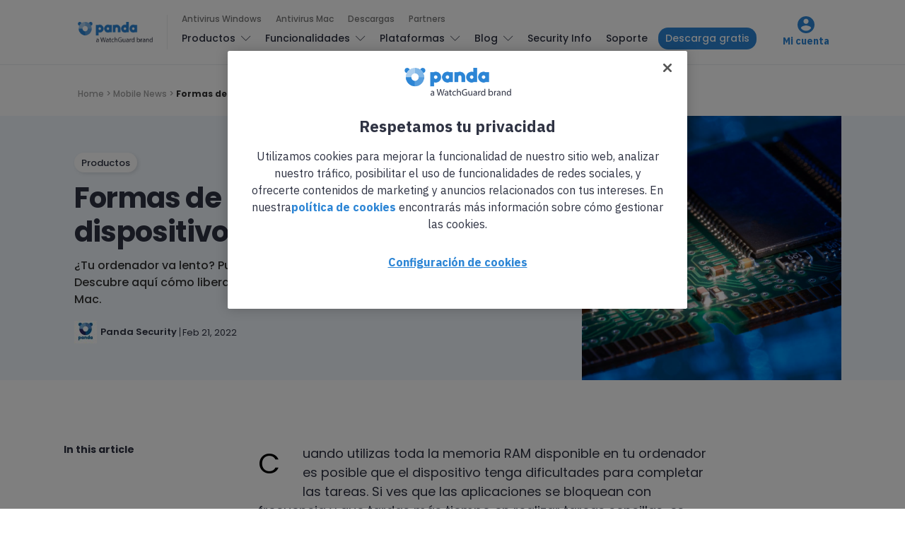

--- FILE ---
content_type: text/html; charset=UTF-8
request_url: https://www.pandasecurity.com/es/mediacenter/liberar-ram/
body_size: 20417
content:
<!doctype html>
<html lang="es">

<head>
  <meta charset="UTF-8">
  <meta http-equiv="x-ua-compatible" content="ie=edge">
  <meta name="viewport" content="width=device-width, initial-scale=1">
  <meta name='robots' content='index, follow, max-image-preview:large, max-snippet:-1, max-video-preview:-1' />
	<style>img:is([sizes="auto" i], [sizes^="auto," i]) { contain-intrinsic-size: 3000px 1500px }</style>
	
<!-- Google Tag Manager for WordPress by gtm4wp.com -->
<script data-cfasync="false" data-pagespeed-no-defer>
	var gtm4wp_datalayer_name = "dataLayer";
	var dataLayer = dataLayer || [];
</script>
<!-- End Google Tag Manager for WordPress by gtm4wp.com -->
	<!-- This site is optimized with the Yoast SEO Premium plugin v24.8 (Yoast SEO v25.9) - https://yoast.com/wordpress/plugins/seo/ -->
	<title>Formas de liberar RAM en tu dispositivo Windows o Mac</title>
	<meta name="description" content="¿Tu ordenador va lento? Puede deberse a que su memoria RAM está llena. Descubre aquí cómo liberar memoria RAM en un dispositivo Windows o Mac." />
	<link rel="canonical" href="https://www.pandasecurity.com/es/mediacenter/liberar-ram/" />
	<meta property="og:locale" content="es_ES" />
	<meta property="og:type" content="article" />
	<meta property="og:title" content="Formas de liberar RAM en tu dispositivo Windows o Mac" />
	<meta property="og:description" content="¿Tu ordenador va lento? Puede deberse a que su memoria RAM está llena. Descubre aquí cómo liberar memoria RAM en un dispositivo Windows o Mac." />
	<meta property="og:url" content="https://www.pandasecurity.com/es/mediacenter/liberar-ram/" />
	<meta property="og:site_name" content="Panda Security Mediacenter" />
	<meta property="article:publisher" content="https://www.facebook.com/PandaSecurityES/" />
	<meta property="article:published_time" content="2022-02-21T11:09:01+00:00" />
	<meta property="article:modified_time" content="2023-12-21T12:21:17+00:00" />
	<meta property="og:image" content="https://www.pandasecurity.com/es/mediacenter/src/uploads/2022/02/how-to-free-up-RAM-hero.jpg" />
	<meta property="og:image:width" content="1920" />
	<meta property="og:image:height" content="1080" />
	<meta property="og:image:type" content="image/jpeg" />
	<meta name="author" content="Panda Security" />
	<meta name="twitter:card" content="summary_large_image" />
	<meta name="twitter:creator" content="@PandaComunica" />
	<meta name="twitter:site" content="@PandaComunica" />
	<!-- / Yoast SEO Premium plugin. -->


<link rel='dns-prefetch' href='//fonts.googleapis.com' />
<link rel='stylesheet' id='contact-form-7-bootstrap-style-css' href='https://www.pandasecurity.com/es/mediacenter/src/plugins/bootstrap-for-contact-form-7/assets/dist/css/style.min.css?ver=6.8.2' type='text/css' media='all' />
<link rel='stylesheet' id='pop-ad-style-css' href='https://www.pandasecurity.com/es/mediacenter/src/plugins/popad/css/style.css' type='text/css' media='all' />
<link rel='stylesheet' id='authentic_vendors-css' href='https://www.pandasecurity.com/es/mediacenter/src/themes/authentic/dist/css/vendors.min.css?ver=1.0.0' type='text/css' media='all' />
<link rel='stylesheet' id='authentic_css-css' href='https://www.pandasecurity.com/es/mediacenter/src/themes/authentic/style.css?ver=1.0.0' type='text/css' media='all' />
<link rel='stylesheet' id='tablepress-default-css' href='https://www.pandasecurity.com/es/mediacenter/src/plugins/tablepress/css/build/default.css?ver=3.2.1' type='text/css' media='all' />
<link rel='stylesheet' id='authentic_child_css-css' href='https://www.pandasecurity.com/es/mediacenter/src/themes/authentic-child/style.css?ver=1.0.0' type='text/css' media='all' />
<link rel='stylesheet' id='authentic_child_base_css-css' href='https://www.pandasecurity.com/es/mediacenter/src/themes/authentic-child/dist/css/layout/base.css?ver=1.0.0' type='text/css' media='all' />
<link rel='stylesheet' id='authentic_child_header_css-css' href='https://www.pandasecurity.com/es/mediacenter/src/themes/authentic-child/dist/css/layout/header.css?ver=1.0.0' type='text/css' media='all' />
<link rel='stylesheet' id='authentic_child_header_mobile_css-css' href='https://www.pandasecurity.com/es/mediacenter/src/themes/authentic-child/dist/css/layout/header-mobile.css?ver=1.0.0' type='text/css' media='all' />
<link rel='stylesheet' id='authentic_child_footer_css-css' href='https://www.pandasecurity.com/es/mediacenter/src/themes/authentic-child/dist/css/layout/footer.css?ver=1.0.0' type='text/css' media='all' />
<link rel='stylesheet' id='authentic_child_menu_category_css-css' href='https://www.pandasecurity.com/es/mediacenter/src/themes/authentic-child/dist/css/menus/category-menu.css?ver=1.0.0' type='text/css' media='all' />
<link rel='stylesheet' id='authentic_child_menu_desktop_css-css' href='https://www.pandasecurity.com/es/mediacenter/src/themes/authentic-child/dist/css/menus/desktop-menu.css?ver=1.0.0' type='text/css' media='all' />
<link rel='stylesheet' id='authentic_child_menu_footer_css-css' href='https://www.pandasecurity.com/es/mediacenter/src/themes/authentic-child/dist/css/menus/footer-menu.css?ver=1.0.0' type='text/css' media='all' />
<link rel='stylesheet' id='authentic_child_menu_legal_css-css' href='https://www.pandasecurity.com/es/mediacenter/src/themes/authentic-child/dist/css/menus/legal-menu.css?ver=1.0.0' type='text/css' media='all' />
<link rel='stylesheet' id='authentic_child_menu_mobile_css-css' href='https://www.pandasecurity.com/es/mediacenter/src/themes/authentic-child/dist/css/menus/mobile-menu.css?ver=1.0.0' type='text/css' media='all' />
<link rel='stylesheet' id='authentic_child_menu_primary_css-css' href='https://www.pandasecurity.com/es/mediacenter/src/themes/authentic-child/dist/css/menus/primary-menu.css?ver=1.0.0' type='text/css' media='all' />
<link rel='stylesheet' id='authentic_child_menu_secondary_css-css' href='https://www.pandasecurity.com/es/mediacenter/src/themes/authentic-child/dist/css/menus/secondary-menu.css?ver=1.0.0' type='text/css' media='all' />
<link rel='stylesheet' id='authentic_child_archive_css-css' href='https://www.pandasecurity.com/es/mediacenter/src/themes/authentic-child/dist/css/templates/archive.css?ver=1.0.0' type='text/css' media='all' />
<link rel='stylesheet' id='authentic_child_category_css-css' href='https://www.pandasecurity.com/es/mediacenter/src/themes/authentic-child/dist/css/templates/category.css?ver=1.0.0' type='text/css' media='all' />
<link rel='stylesheet' id='authentic_child_home_css-css' href='https://www.pandasecurity.com/es/mediacenter/src/themes/authentic-child/dist/css/templates/home.css?ver=1.0.0' type='text/css' media='all' />
<link rel='stylesheet' id='authentic_child_search_css-css' href='https://www.pandasecurity.com/es/mediacenter/src/themes/authentic-child/dist/css/templates/search.css?ver=1.0.0' type='text/css' media='all' />
<link rel='stylesheet' id='authentic_child_single_css-css' href='https://www.pandasecurity.com/es/mediacenter/src/themes/authentic-child/dist/css/templates/single.css?ver=1.0.0' type='text/css' media='all' />
<link rel='stylesheet' id='authentic_child_grid_post_css-css' href='https://www.pandasecurity.com/es/mediacenter/src/themes/authentic-child/dist/css/partials/post-grid.css?ver=1.0.0' type='text/css' media='all' />
<link rel='stylesheet' id='authentic_child_list_post_css-css' href='https://www.pandasecurity.com/es/mediacenter/src/themes/authentic-child/dist/css/partials/post-list.css?ver=1.0.0' type='text/css' media='all' />
<link rel='stylesheet' id='authentic_child_ad_banner_css-css' href='https://www.pandasecurity.com/es/mediacenter/src/themes/authentic-child/dist/css/partials/ad-banner.css?ver=1.0.0' type='text/css' media='all' />
<link rel='stylesheet' id='authentic_child_breadcrumbs_css-css' href='https://www.pandasecurity.com/es/mediacenter/src/themes/authentic-child/dist/css/partials/breadcrumbs.css?ver=1.0.0' type='text/css' media='all' />
<link rel='stylesheet' id='authentic_child_category_posts_css-css' href='https://www.pandasecurity.com/es/mediacenter/src/themes/authentic-child/dist/css/partials/category-posts.css?ver=1.0.0' type='text/css' media='all' />
<link rel='stylesheet' id='authentic_child_faqs_css-css' href='https://www.pandasecurity.com/es/mediacenter/src/themes/authentic-child/dist/css/partials/faqs.css?ver=1.0.0' type='text/css' media='all' />
<link rel='stylesheet' id='authentic_child_featured_post_css-css' href='https://www.pandasecurity.com/es/mediacenter/src/themes/authentic-child/dist/css/partials/featured-post.css?ver=1.0.0' type='text/css' media='all' />
<link rel='stylesheet' id='authentic_child_language_selector_css-css' href='https://www.pandasecurity.com/es/mediacenter/src/themes/authentic-child/dist/css/partials/language-selector.css?ver=1.0.0' type='text/css' media='all' />
<link rel='stylesheet' id='authentic_child_latest_posts_css-css' href='https://www.pandasecurity.com/es/mediacenter/src/themes/authentic-child/dist/css/partials/latest-posts.css?ver=1.0.0' type='text/css' media='all' />
<link rel='stylesheet' id='authentic_child_most_popular_css-css' href='https://www.pandasecurity.com/es/mediacenter/src/themes/authentic-child/dist/css/partials/most-popular.css?ver=1.0.0' type='text/css' media='all' />
<link rel='stylesheet' id='authentic_child_pagination_css-css' href='https://www.pandasecurity.com/es/mediacenter/src/themes/authentic-child/dist/css/partials/pagination.css?ver=1.0.0' type='text/css' media='all' />
<link rel='stylesheet' id='authentic_child_post_count_css-css' href='https://www.pandasecurity.com/es/mediacenter/src/themes/authentic-child/dist/css/partials/post-count.css?ver=1.0.0' type='text/css' media='all' />
<link rel='stylesheet' id='authentic_child_post_sidebar_index_css-css' href='https://www.pandasecurity.com/es/mediacenter/src/themes/authentic-child/dist/css/partials/post-sidebar-index.css?ver=1.0.0' type='text/css' media='all' />
<link rel='stylesheet' id='authentic_child_related_posts_css-css' href='https://www.pandasecurity.com/es/mediacenter/src/themes/authentic-child/dist/css/partials/related-posts.css?ver=1.0.0' type='text/css' media='all' />
<link rel='stylesheet' id='authentic_child_social_icons_css-css' href='https://www.pandasecurity.com/es/mediacenter/src/themes/authentic-child/dist/css/partials/social-icons.css?ver=1.0.0' type='text/css' media='all' />
<link rel='stylesheet' id='authentic_child_sponsor_logos_css-css' href='https://www.pandasecurity.com/es/mediacenter/src/themes/authentic-child/dist/css/partials/sponsor-logos.css?ver=1.0.0' type='text/css' media='all' />
<link rel='stylesheet' id='authentic_child_search_form_css-css' href='https://www.pandasecurity.com/es/mediacenter/src/themes/authentic-child/dist/css/partials/search-form.css?ver=1.0.0' type='text/css' media='all' />
<link crossorigin="anonymous" rel='stylesheet' id='kirki_google_fonts-css' href='https://fonts.googleapis.com/css?family=Poppins%3A500%2C700%2C600%2Cregular%7CMontserrat%3A700&#038;subset=latin-ext' type='text/css' media='all' />
<link rel='stylesheet' id='kirki-styles-authentic_theme_mod-css' href='https://www.pandasecurity.com/es/mediacenter/src/themes/authentic/inc/kirki/assets/css/kirki-styles.css' type='text/css' media='all' />
<style id='kirki-styles-authentic_theme_mod-inline-css' type='text/css'>
body{font-family:Poppins, Helvetica, Arial, sans-serif;font-weight:500;font-size:1rem;line-height:1.5;color:#777777;}a{color:#000000;}a:hover, a:active, a:focus, a:hover:active, a:focus:active{color:#888888;}h1 a, h2 a, h3 a, h4 a, h5 a, h6 a{color:#000000;}h1 a:hover, h2 a:hover, h3 a:hover, h4 a:hover, h5 a:hover, h6 a:hover{color:#888888;}.btn-primary, .link-more, .gallery-button, .post-pagination-title, .comment-reply-link, .list-social a span, #wp-calendar tfoot, .nav-tabs .nav-link, .nav-pills .nav-link, .panel .card-header, .title-share{font-family:Poppins, Helvetica, Arial, sans-serif;font-weight:700;font-size:14px;letter-spacing:0px;text-transform:none;}.btn-primary{color:#EEEEEE;}.btn-primary:hover, .btn-primary:active, .btn-primary:focus, .btn-primary:active:focus, .btn-primary:active:hover{color:#FFFFFF;background-color:#000000;}.overlay .btn.btn-primary{color:#EEEEEE;background-color:#282828;}.overlay .btn.btn-primary:hover, .overlay .btn.btn-primary:active, .overlay .btn.btn-primary:focus, .overlay .btn.btn-primary:active:focus, .overlay .btn.btn-primary:active:hover{color:#FFFFFF;background-color:#000000;}.btn-primary, .nav-pills .nav-link.active, .nav-pills .nav-link.active:focus, .nav-pills .nav-link.active:hover{background-color:#282828;}.btn-secondary{font-family:Poppins, Helvetica, Arial, sans-serif;font-weight:600;font-size:14px;letter-spacing:0px;text-transform:none;color:#A0A0A0;background-color:#EEEEEE;}.btn-secondary:hover, .btn-secondary:active, .btn-secondary:focus, .btn-secondary:active:focus, .btn-secondary:active:hover{color:#000000;background-color:#F8F8F8;}.overlay .btn.btn-secondary{color:#A0A0A0;background-color:#EEEEEE;}.overlay .btn.btn-secondary:hover, .overlay .btn.btn-secondary:active, .overlay .btn.btn-secondary:focus, .overlay .btn.btn-secondary:active:focus, .overlay .btn.btn-secondary:active:hover{color:#000000;background-color:#F8F8F8;}h1, .site-footer h2, .post-standard h2{font-family:Poppins, Helvetica, Arial, sans-serif;font-weight:700;font-size:2rem;line-height:1;letter-spacing:-.05rem;text-transform:none;color:#000000;}h2, .page-header-archive h1, .post-featured h2{font-family:Poppins, Helvetica, Arial, sans-serif;font-weight:700;font-size:1.5rem;line-height:1;letter-spacing:-.05rem;text-transform:none;color:#000000;}h3{font-family:Poppins, Helvetica, Arial, sans-serif;font-weight:700;font-size:1.25rem;line-height:1;letter-spacing:-.05rem;text-transform:none;color:#000000;}h4{font-family:Poppins, Helvetica, Arial, sans-serif;font-weight:700;font-size:1rem;line-height:1;letter-spacing:-.05rem;text-transform:none;color:#000000;}h5{font-family:Poppins, Helvetica, Arial, sans-serif;font-weight:400;font-size:15px;line-height:1;letter-spacing:-.05rem;text-transform:uppercase;color:#000000;}h6, .comment .fn{font-family:Poppins, Helvetica, Arial, sans-serif;font-weight:700;font-size:15px;line-height:1;letter-spacing:-.05rem;text-transform:none;color:#000000;}.title-widget, .title-trending, .title-related, .title-comments, .comment-reply-title, .nav-links, .list-categories{font-family:Poppins, Helvetica, Arial, sans-serif;font-weight:700;font-size:16px;line-height:1;letter-spacing:-.05rem;text-transform:none;color:#000000;}.content{font-family:Poppins, Helvetica, Arial, sans-serif;font-weight:500;font-size:1rem;line-height:1.5;color:#777777;}.content .lead{font-family:Poppins, Helvetica, Arial, sans-serif;font-weight:700;font-size:1.75rem;line-height:1.25;letter-spacing:-0.1rem;color:#000000;}.content .dropcap:first-letter{font-family:Poppins, Helvetica, Arial, sans-serif;font-weight:400;font-size:2.5rem;}.content blockquote{font-family:Poppins, Helvetica, Arial, sans-serif;font-weight:700;font-size:1.75rem;line-height:1.25;letter-spacing:-0.1rem;color:#000000;}.post-meta, label, .post-categories, .widget-about-lead, .share-title, .post-count, .sub-title, .comment-metadata, blockquote cite, .post-tags, .tagcloud, .timestamp, #wp-calendar caption, .logged-in-as{font-family:Poppins, Helvetica, Arial, sans-serif;font-weight:400;font-size:12px;line-height:1.5;text-transform:uppercase;color:#A0A0A0;}.page-header .post-excerpt{font-family:Poppins, Helvetica, Arial, sans-serif;font-weight:400;font-size:1.5rem;line-height:1.25;color:#000000;}.post-number span:first-child{font-family:Poppins, Helvetica, Arial, sans-serif;font-weight:400;font-size:1.25rem;line-height:1;}.header-logo img{width:200px;}.header-content{height:112px;}.navbar-brand > img{height:0px;}.navbar-primary .navbar-nav > li.menu-item > a, .navbar-search, .widget_nav_menu .menu > li.menu-item > a, .widget_pages .page_item a, .widget_meta li a, select, .widget_categories li, .widget_archive li{font-family:Poppins, Helvetica, Arial, sans-serif;font-weight:500;font-size:13px;text-transform:none;}.navbar-primary .sub-menu a, .widget_nav_menu .sub-menu a, .widget_categories .children li a{font-family:Poppins, Helvetica, Arial, sans-serif;font-weight:400;font-size:12px;line-height:1.5;text-transform:none;}.navbar-secondary .navbar-nav > li.menu-item > a{font-family:Poppins, Helvetica, Arial, sans-serif;font-weight:500;font-size:12px;line-height:1.5;text-transform:none;}.navbar-secondary .sub-menu a{font-family:Poppins, Helvetica, Arial, sans-serif;font-weight:400;font-size:12px;line-height:1.5;text-transform:none;}.site-footer{background-color:#000000;color:#A0A0A0;}.site-footer .owl-dot{background-color:#A0A0A0;}.site-footer .title-widget{color:#777777;}.site-footer a, .site-footer #wp-calendar thead th, .site-footer .owl-dot.active, .site-footer h2{color:#FFFFFF;}.site-footer a:hover, site-footer a:hover:active, .site-footer a:focus:active{color:#A0A0A0;}.site-footer .title-widget:after, .site-footer .authentic_widget_subscribe .widget-body:before, .site-footer #wp-calendar tfoot tr #prev + .pad:after, .site-footer #wp-calendar tbody td a{background-color:#242424;}.site-footer .widget, .site-footer .widget_nav_menu .menu > .menu-item:not(:first-child) > a, .site-footer .widget_categories > ul > li:not(:first-child), .site-footer .widget_archive > ul > li:not(:first-child), .site-footer #wp-calendar tbody td, .site-footer .widget_pages li:not(:first-child) a, .site-footer .widget_meta li:not(:first-child) a, .site-footer .widget_recent_comments li:not(:first-child), .site-footer .widget_recent_entries li:not(:first-child), .site-footer .widget.authentic_widget_twitter .twitter-actions, .site-footer #wp-calendar tbody td#today:after, .footer-section + .footer-section > .container > *{border-top-color:#242424;}.site-footer .widget.authentic_widget_twitter{border-color:#242424;}.site-footer .btn{color:#A0A0A0;}.site-footer .btn:hover, .site-footer .btn:active, .site-footer .btn:focus, .site-footer .btn:active:focus, .site-footer .btn:active:hover{color:#FFFFFF;background-color:#141414;}.site-footer .btn, .site-footer select, .site-footer .authentic_widget_posts .numbered .post-number{background-color:#242424;}.navbar-footer .navbar-nav > li.menu-item > a{font-family:Poppins, Helvetica, Arial, sans-serif;font-weight:500;font-size:14px;line-height:1.5;text-transform:none;}.footer-logo{max-width:20px;}@media (min-width: 992px){.page-header h1, .post-header h1{font-family:Poppins, Helvetica, Arial, sans-serif;font-weight:700;font-size:3rem;line-height:1;letter-spacing:-.02rem;text-transform:none;color:#000000;}.post-standard h2{font-family:Poppins, Helvetica, Arial, sans-serif;font-weight:700;font-size:3rem;line-height:1;letter-spacing:-.02rem;text-transform:none;color:#000000;}.post-featured h2{font-family:Poppins, Helvetica, Arial, sans-serif;font-weight:700;font-size:2rem;line-height:1;letter-spacing:-.05rem;text-transform:none;color:#000000;}#search input[type="search"]{font-family:Poppins, Helvetica, Arial, sans-serif;font-weight:700;font-size:4.25rem;letter-spacing:-.25rem;text-transform:none;}}@media (min-width: 1200px){.home .site-content .container{max-width:1140px;}.archive .site-content .container{max-width:1140px;}.single.layout-sidebar-right .site-content .container, .single.layout-sidebar-left .site-content .container,{max-width:1140px;}.single.layout-fullwidth .site-content .container{max-width:1140px;}.page.layout-sidebar-right .site-content .container, .page.layout-sidebar-left .site-content .container,{max-width:1140px;}.page.layout-fullwidth .site-content .container{max-width:1140px;}}
</style>
<script type="text/javascript" src="https://www.pandasecurity.com/es/mediacenter/core/wp-includes/js/jquery/jquery.min.js?ver=3.7.1" id="jquery-core-js"></script>
<script type="text/javascript" src="https://www.pandasecurity.com/es/mediacenter/core/wp-includes/js/jquery/jquery-migrate.min.js?ver=3.4.1" id="jquery-migrate-js"></script>
<script type="text/javascript" id="pop-ad-ajax-js-extra">
/* <![CDATA[ */
var PopAd_Object_MSG = {"PopAd_Empty_Message":"Please enter Banner Link or Media Link in PopAd Options."};
/* ]]> */
</script>
<script type="text/javascript" src="https://www.pandasecurity.com/es/mediacenter/src/plugins/popad/js/ajax.js" id="pop-ad-ajax-js"></script>
<script type="text/javascript" src="https://www.pandasecurity.com/es/mediacenter/src/themes/authentic-child/dist/js/stats.js?ver=6.8.2" id="stats-js-js"></script>
<script type="text/javascript" src="https://www.pandasecurity.com/es/mediacenter/src/plugins/optin-monster/assets/js/api.js?ver=2.1.6.2" id="optin-monster-api-script-js"></script>

<!-- Google Tag Manager for WordPress by gtm4wp.com -->
<!-- GTM Container placement set to automatic -->
<script data-cfasync="false" data-pagespeed-no-defer>
	var dataLayer_content = {"pagePostType":"post","pagePostType2":"single-post","pageCategory":["mobile-news","productos"],"pageAttributes":["rendimiento"],"pagePostAuthor":"Panda Security"};
	dataLayer.push( dataLayer_content );
</script>
<script data-cfasync="false" data-pagespeed-no-defer>
(function(w,d,s,l,i){w[l]=w[l]||[];w[l].push({'gtm.start':
new Date().getTime(),event:'gtm.js'});var f=d.getElementsByTagName(s)[0],
j=d.createElement(s),dl=l!='dataLayer'?'&l='+l:'';j.async=true;j.src=
'//www.googletagmanager.com/gtm.js?id='+i+dl;f.parentNode.insertBefore(j,f);
})(window,document,'script','dataLayer','GTM-W9FHGT');
</script>
<!-- End Google Tag Manager for WordPress by gtm4wp.com -->		<style type="text/css">
			div.wpcf7 .ajax-loader {
				background-image: url('https://www.pandasecurity.com/es/mediacenter/src/plugins/contact-form-7/images/ajax-loader.gif');
			}
		</style>
		
    <!-- Google Tag Manager DataLayer by Panda Security -->
    <script language='javascript' type='text/javascript'>
      dataLayer.push({
        'event': 'gtm.datalayer',
        'pageCode': '200-ok',
        'pageLang': 'es',
        'pageMarket': 'spain',
        'pageAccess': 'public',
        'pageType': 'item-blog',
        'pageSection': 'blog',
        'pageProductType': 'nn',
        'sessionLoginStatus': 'nn',
        'clientId': 'nn',
        'clientType': 'nn',
        'clientCreatedDate': 'nn',
        'clientSuscriptionEnd': 'nn',
        'clientProduct': 'nn',
        'clientSuscriptionPeriodicity': 'nn'
      });
    </script>
    <!-- End Google Tag Manager DataLayer by Panda Security -->

    <!-- PandaSecurity Extra DataLayer -->
    <script>
      function targetPageParams(){
        var atParams;
        var i;
        for (i = 0; i < window.dataLayer.length; i++){
          if (window.dataLayer[i].hasOwnProperty("clientId")) {
            atParams=window.dataLayer[i];
            break;
          }
        }
        atParams.at_property="1b546e9c-6b64-b845-0358-a9ef0ae13c8d";
        atParams.mbox3rdPartyId=(atParams.clientId == "nn"?"":atParams.clientId);
        return atParams;
      }
    </script>
    <script src="https://www.pandasecurity.com/rfiles/newhome2020/js/at.js"></script>
    <!-- END PandaSecurity Extra DataLayer -->
    
<!-- Schema & Structured Data For WP v1.50 - -->
<script type="application/ld+json" class="saswp-schema-markup-output">
[{"@context":"https:\/\/schema.org\/","@type":"Article","@id":"https:\/\/www.pandasecurity.com\/es\/mediacenter\/liberar-ram\/#Article","url":"https:\/\/www.pandasecurity.com\/es\/mediacenter\/liberar-ram\/","inLanguage":"es","mainEntityOfPage":"https:\/\/www.pandasecurity.com\/es\/mediacenter\/liberar-ram\/","headline":"Formas de liberar RAM en tu dispositivo Windows o Mac","description":"\u00bfTu ordenador va lento? Puede deberse a que su memoria RAM est\u00e1 llena. Descubre aqu\u00ed c\u00f3mo liberar memoria RAM en un dispositivo Windows o Mac.","keywords":"rendimiento, ","datePublished":"2022-02-21T13:09:01+02:00","dateModified":"2023-12-21T14:21:17+02:00","author":{"@type":"Person","name":"Panda Security","description":"Panda Security es una empresa especializada en la creaci\u00f3n de productos de seguridad para endpoints que son parte del portfolio de soluciones de seguridad IT de WatchGuard. Centrada inicialmente en la creaci\u00f3n de software antivirus, la compa\u00f1\u00eda ha ampliado sus objetivos expandiendo su l\u00ednea de negocio hacia los servicios de ciberseguridad avanzada con tecnolog\u00edas para la prevenci\u00f3n del cibercrimen.","url":"https:\/\/www.pandasecurity.com\/es\/mediacenter\/author\/francescaantimi\/","sameAs":[],"image":{"@type":"ImageObject","url":"https:\/\/secure.gravatar.com\/avatar\/aa1774f6bb9e91c0cef348293d90a21798ff72a677925c22bb1ab44ee74be9e5?s=96&d=mm&r=g","height":96,"width":96}},"editor":{"@type":"Person","name":"Panda Security","description":"Panda Security es una empresa especializada en la creaci\u00f3n de productos de seguridad para endpoints que son parte del portfolio de soluciones de seguridad IT de WatchGuard. Centrada inicialmente en la creaci\u00f3n de software antivirus, la compa\u00f1\u00eda ha ampliado sus objetivos expandiendo su l\u00ednea de negocio hacia los servicios de ciberseguridad avanzada con tecnolog\u00edas para la prevenci\u00f3n del cibercrimen.","url":"https:\/\/www.pandasecurity.com\/es\/mediacenter\/author\/francescaantimi\/","sameAs":[],"image":{"@type":"ImageObject","url":"https:\/\/secure.gravatar.com\/avatar\/aa1774f6bb9e91c0cef348293d90a21798ff72a677925c22bb1ab44ee74be9e5?s=96&d=mm&r=g","height":96,"width":96}},"publisher":{"@type":"Organization","name":"Panda Security Mediacenter","url":"https:\/\/www.pandasecurity.com\/es\/mediacenter","logo":{"@type":"ImageObject","url":"https:\/\/www.pandasecurity.com\/es\/mediacenter\/src\/uploads\/2022\/02\/panda-watchguard-mediacenter.png","width":714,"height":99}},"speakable":{"@type":"SpeakableSpecification","xpath":["\/html\/head\/title","\/html\/head\/meta[@name='description']\/@content"]},"image":[{"@type":"ImageObject","@id":"https:\/\/www.pandasecurity.com\/es\/mediacenter\/liberar-ram\/#primaryimage","url":"https:\/\/www.pandasecurity.com\/es\/mediacenter\/src\/uploads\/2022\/02\/how-to-free-up-RAM-hero.jpg","width":"1920","height":"1080"},{"@type":"ImageObject","url":"https:\/\/www.pandasecurity.com\/es\/mediacenter\/src\/uploads\/2022\/02\/how-to-free-up-RAM-hero-1200x900.jpg","width":"1200","height":"900"},{"@type":"ImageObject","url":"https:\/\/www.pandasecurity.com\/es\/mediacenter\/src\/uploads\/2022\/02\/how-to-free-up-RAM-hero-1200x675.jpg","width":"1200","height":"675"},{"@type":"ImageObject","url":"https:\/\/www.pandasecurity.com\/es\/mediacenter\/src\/uploads\/2022\/02\/how-to-free-up-RAM-hero-1080x1080.jpg","width":"1080","height":"1080"},{"@type":"ImageObject","url":"https:\/\/www.pandasecurity.com\/es\/mediacenter\/src\/uploads\/2022\/02\/1-check-cpu-ram.png","width":1440,"height":582},{"@type":"ImageObject","url":"https:\/\/www.pandasecurity.com\/es\/mediacenter\/src\/uploads\/2022\/02\/2-browsers.png","width":1440,"height":582},{"@type":"ImageObject","url":"https:\/\/www.pandasecurity.com\/es\/mediacenter\/src\/uploads\/2022\/02\/W_Step-1_Processes.jpg","width":1440,"height":810},{"@type":"ImageObject","url":"https:\/\/www.pandasecurity.com\/es\/mediacenter\/src\/uploads\/2022\/02\/W_Step-2_Programs.jpg","width":1440,"height":810},{"@type":"ImageObject","url":"https:\/\/www.pandasecurity.com\/es\/mediacenter\/src\/uploads\/2022\/02\/W_Step-3_Background-Apps.jpg","width":1440,"height":810},{"@type":"ImageObject","url":"https:\/\/www.pandasecurity.com\/es\/mediacenter\/src\/uploads\/2022\/02\/W_Step-4_Clear-page-file.jpg","width":1440,"height":810},{"@type":"ImageObject","url":"https:\/\/www.pandasecurity.com\/es\/mediacenter\/src\/uploads\/2022\/02\/W_Step-5_Visual-effects.jpg","width":1440,"height":810},{"@type":"ImageObject","url":"https:\/\/www.pandasecurity.com\/es\/mediacenter\/src\/uploads\/2022\/02\/M_Step-1_Finder-Preferences.jpg","width":1440,"height":810},{"@type":"ImageObject","url":"https:\/\/www.pandasecurity.com\/es\/mediacenter\/src\/uploads\/2022\/02\/M_Step-2_Memory-1.jpg","width":1440,"height":810},{"@type":"ImageObject","url":"https:\/\/www.pandasecurity.com\/es\/mediacenter\/src\/uploads\/2022\/02\/3-RAM-clean-app-download.png","width":1440,"height":582}]}]
</script>

      <meta name="onesignal" content="wordpress-plugin"/>
            <script>

      window.OneSignalDeferred = window.OneSignalDeferred || [];

      OneSignalDeferred.push(function(OneSignal) {
        var oneSignal_options = {};
        window._oneSignalInitOptions = oneSignal_options;

        oneSignal_options['serviceWorkerParam'] = { scope: '/' };
oneSignal_options['serviceWorkerPath'] = 'OneSignalSDKWorker.js.php';

        OneSignal.Notifications.setDefaultUrl("https://www.pandasecurity.com/es/mediacenter/core");

        oneSignal_options['wordpress'] = true;
oneSignal_options['appId'] = 'eab492aa-f94a-442d-957b-b85da772ee40';
oneSignal_options['allowLocalhostAsSecureOrigin'] = true;
oneSignal_options['welcomeNotification'] = { };
oneSignal_options['welcomeNotification']['title'] = "";
oneSignal_options['welcomeNotification']['message'] = "";
oneSignal_options['path'] = "https://www.pandasecurity.com/es/mediacenter/src/plugins/onesignal-free-web-push-notifications/sdk_files/";
oneSignal_options['promptOptions'] = { };
oneSignal_options['notifyButton'] = { };
oneSignal_options['notifyButton']['enable'] = true;
oneSignal_options['notifyButton']['position'] = 'bottom-right';
oneSignal_options['notifyButton']['theme'] = 'default';
oneSignal_options['notifyButton']['size'] = 'medium';
oneSignal_options['notifyButton']['showCredit'] = true;
oneSignal_options['notifyButton']['text'] = {};
oneSignal_options['notifyButton']['offset'] = {};
oneSignal_options['notifyButton']['offset']['bottom'] = '80px';
oneSignal_options['notifyButton']['offset']['right'] = '30px';
              OneSignal.init(window._oneSignalInitOptions);
                    });

      function documentInitOneSignal() {
        var oneSignal_elements = document.getElementsByClassName("OneSignal-prompt");

        var oneSignalLinkClickHandler = function(event) { OneSignal.Notifications.requestPermission(); event.preventDefault(); };        for(var i = 0; i < oneSignal_elements.length; i++)
          oneSignal_elements[i].addEventListener('click', oneSignalLinkClickHandler, false);
      }

      if (document.readyState === 'complete') {
           documentInitOneSignal();
      }
      else {
           window.addEventListener("load", function(event){
               documentInitOneSignal();
          });
      }
    </script>
<link rel="amphtml" href="https://www.pandasecurity.com/es/mediacenter/liberar-ram/?amp=1"><link rel="icon" href="https://www.pandasecurity.com/es/mediacenter/src/uploads/2017/01/cropped-favicon-32x32.png" sizes="32x32" />
<link rel="icon" href="https://www.pandasecurity.com/es/mediacenter/src/uploads/2017/01/cropped-favicon-192x192.png" sizes="192x192" />
<link rel="apple-touch-icon" href="https://www.pandasecurity.com/es/mediacenter/src/uploads/2017/01/cropped-favicon-180x180.png" />
<meta name="msapplication-TileImage" content="https://www.pandasecurity.com/es/mediacenter/src/uploads/2017/01/cropped-favicon-270x270.png" />
		<style type="text/css" id="wp-custom-css">
			/*
You can add your own CSS here.

Click the help icon above to learn more.
*/

.btn {
    border-radius: 50px;
}

.btn-primary {
    border: none;
}

h2, .page-header-archive h1, .post-featured h2 {
    line-height: 1.15em;
}

.owl-featured h2 {
    line-height: 1.15em;
}		</style>
		</head>

<body class="wp-singular post-template-default single single-post postid-160144 single-format-standard wp-theme-authentic wp-child-theme-authentic-child parallax-enabled lazy-load-enabled share-buttons-disabled featured-image-wide">


<!-- GTM Container placement set to automatic -->
<!-- Google Tag Manager (noscript) -->
				<noscript><iframe src="https://www.googletagmanager.com/ns.html?id=GTM-W9FHGT" height="0" width="0" style="display:none;visibility:hidden" aria-hidden="true"></iframe></noscript>
<!-- End Google Tag Manager (noscript) -->

<header class="site-header">

  <div class="header-top">
    <div class="container">
      <div class="header-top-content">
        <!-- Mobile Header Menu Toggle -->
        <div class="header-mobile-controls mobile-only">
          <button class="header-menu-toggle" aria-label="Toggle menu">
            <span class="menu-icon"></span>
          </button>
        </div>
        <!-- Logo -->
        <div class="header-logo">
          <a href="https://www.pandasecurity.com/es/mediacenter/">
            <img src="https://www.pandasecurity.com/es/mediacenter/src/uploads/2025/09/pandasecurity-logo.png" alt="Panda Security Mediacenter">
          </a>
        </div>
        <!-- Desktop Header Menu -->
<div class="header-menus desktop-only">
    <!-- Secondary Menu -->
        <nav class="navbar-secondary">
        <ul id="menu-secondary-menu" class="nav navbar-nav"><li id="menu-item-147246" class="menu-item menu-item-type-custom menu-item-object-custom menu-item-147246"><a href="https://www.pandasecurity.com/es/homeusers/windows-antivirus/">Antivirus Windows</a></li>
<li id="menu-item-159894" class="menu-item menu-item-type-custom menu-item-object-custom menu-item-159894"><a href="https://www.pandasecurity.com/es/homeusers/antivirus-for-mac/">Antivirus Mac</a></li>
<li id="menu-item-153985" class="menu-item menu-item-type-custom menu-item-object-custom menu-item-153985"><a href="https://www.pandasecurity.com/es/homeusers/downloads/">Descargas</a></li>
<li id="menu-item-161523" class="menu-item menu-item-type-custom menu-item-object-custom menu-item-161523"><a href="https://www.pandasecurity.com/es/partners/">Partners</a></li>
</ul>    </nav>
        <!-- Primary Menu -->
    <nav class="navbar navbar-primary">
        <ul id="menu-primary-menu" class="nav navbar-nav"><li id="menu-item-164169" class="menu-item menu-item-type-custom menu-item-object-custom menu-item-has-children menu-item-164169"><a href="https://www.pandasecurity.com/es/homeusers/">Productos</a><div class="custom-mega-menu"><div class="custom-mega-menu-inner"><div class="custom-mega-menu-columns"><div class="custom-mega-menu-column"><div class="menu-section-title">Protección</div><div class="menu-item menu-item-depth-2"><a href="https://www.pandasecurity.com/es/homeusers/">Gama Panda Dome</a></div><div class="menu-item menu-item-depth-2"><a href="https://www.pandasecurity.com/es/homeusers/free-antivirus/">Panda Dome Free</a></div><div class="menu-item menu-item-depth-2"><a href="https://www.pandasecurity.com/es/dome/essential/">Panda Dome Essential</a></div><div class="menu-item menu-item-depth-2"><a href="https://www.pandasecurity.com/es/dome/advanced/">Panda Dome Advanced</a></div><div class="menu-item menu-item-depth-2"><a href="https://www.pandasecurity.com/es/dome/complete/">Panda Dome Complete</a></div><div class="menu-item menu-item-depth-2"><a href="https://www.pandasecurity.com/es/dome/premium/">Panda Dome Premium</a></div><div class="menu-item menu-item-depth-2"><a href="https://www.pandasecurity.com/es/homeusers/dome-family/">Panda Dome Family</a></div><div class="menu-item menu-item-depth-2"><a href="https://www.pandasecurity.com/es/homeusers/android-antivirus/">Panda Dome para Android</a></div></div><div class="custom-mega-menu-column"><div class="menu-section-title">Privacidad</div><div class="menu-item menu-item-depth-2"><a href="https://www.pandasecurity.com/es/homeusers/vpn/">Panda Dome VPN</a></div><div class="menu-item menu-item-depth-2"><a href="https://www.pandasecurity.com/es/homeusers/dome-passwords/">Panda Dome Passwords</a></div><div class="menu-item menu-item-depth-2"><a href="https://www.pandasecurity.com/es/homeusers/password-generator/">Generador de contraseñas gratuito</a></div><div class="menu-item menu-item-depth-2"><a href="https://www.pandasecurity.com/es/dark-web-scanner/">Dark Web Scanner</a></div></div><div class="custom-mega-menu-column"><div class="menu-section-title">Rendimiento</div><div class="menu-item menu-item-depth-2"><a href="https://www.pandasecurity.com/es/homeusers/cleanup/">Panda Cleanup</a></div><div class="menu-item menu-item-depth-2"><a href="https://www.pandasecurity.com/es/homeusers/cloud-cleaner/">Panda Cloud Cleaner</a></div><div class="menu-item menu-item-depth-2"><a href="https://www.pandasecurity.com/es/homeusers/premium-services/">Panda Total Care</a></div></div></div></div></div></li>
<li id="menu-item-164170" class="menu-item menu-item-type-custom menu-item-object-custom menu-item-has-children menu-item-164170"><a>Funcionalidades</a><div class="custom-mega-menu"><div class="custom-mega-menu-inner"><div class="custom-mega-menu-columns"><div class="custom-mega-menu-column"><div class="menu-section-title">Protección</div><div class="menu-item menu-item-depth-2"><a href="https://www.pandasecurity.com/es/features/antimalware/">Antimalware</a></div><div class="menu-item menu-item-depth-2"><a href="https://www.pandasecurity.com/es/features/antiransomware/">Antiransomware</a></div><div class="menu-item menu-item-depth-2"><a href="https://www.pandasecurity.com/es/features/antivirus/">Antivirus</a></div><div class="menu-item menu-item-depth-2"><a href="https://www.pandasecurity.com/es/homeusers/antivirus-for-mac/">Antivirus Mac</a></div><div class="menu-item menu-item-depth-2"><a href="https://www.pandasecurity.com/es/homeusers/windows-antivirus/">Antivirus Windows</a></div><div class="menu-item menu-item-depth-2"><a href="https://www.pandasecurity.com/es/features/parental-control/">Control Parental</a></div><div class="menu-item menu-item-depth-2"><a href="https://www.pandasecurity.com/es/features/firewall/">Firewall</a></div><div class="menu-item menu-item-depth-2"><a href="https://www.pandasecurity.com/es/features/safe-browsing/">Navegación Segura</a></div></div><div class="custom-mega-menu-column"><div class="menu-section-title">Privacidad</div><div class="menu-item menu-item-depth-2"><a href="https://www.pandasecurity.com/es/features/antispyware/">Antispyware</a></div><div class="menu-item menu-item-depth-2"><a href="https://www.pandasecurity.com/es/features/file-shredder/">Borrado de fichero</a></div><div class="menu-item menu-item-depth-2"><a href="https://www.pandasecurity.com/es/features/file-encryptor/">Cifrado de ficheros</a></div><div class="menu-item menu-item-depth-2"><a href="https://www.pandasecurity.com/es/features/password-manager/">Gestor de contraseñas</a></div><div class="menu-item menu-item-depth-2"><a href="https://www.pandasecurity.com/es/features/wifi-protection/">Protección Wi-fi</a></div><div class="menu-item menu-item-depth-2"><a href="https://www.pandasecurity.com/es/homeusers/android-vpn/">VPN para Android</a></div><div class="menu-item menu-item-depth-2"><a href="https://www.pandasecurity.com/es/features/vpn/">VPN</a></div></div><div class="custom-mega-menu-column"><div class="menu-section-title">Rendimiento</div><div class="menu-item menu-item-depth-2"><a href="https://www.pandasecurity.com/es/features/update-manager/">Gestor de Actualizaciones</a></div><div class="menu-item menu-item-depth-2"><a href="https://www.pandasecurity.com/es/features/performance-optimization/">Limpieza de PC</a></div><div class="menu-item menu-item-depth-2"><a href="https://www.pandasecurity.com/es/features/gaming-multimedia-mode/">Modo multimedia/juegos</a></div></div></div></div></div></li>
<li id="menu-item-164171" class="menu-item menu-item-type-custom menu-item-object-custom menu-item-has-children menu-item-164171"><a>Plataformas</a><div class="custom-mega-menu"><div class="custom-mega-menu-inner"><div class="custom-mega-menu-columns"><div class="custom-mega-menu-column"><div class="menu-section-title">Protección</div><div class="menu-item menu-item-depth-2"><a href="https://www.pandasecurity.com/es/platforms/windows/">Soluciones de ciberseguridad para Windows</a></div><div class="menu-item menu-item-depth-2"><a href="https://www.pandasecurity.com/es/platforms/android/">Soluciones de ciberseguridad para Android</a></div><div class="menu-item menu-item-depth-2"><a href="https://www.pandasecurity.com/es/platforms/mac/">Soluciones de ciberseguridad para Mac</a></div><div class="menu-item menu-item-depth-2"><a href="https://www.pandasecurity.com/es/platforms/ios/">Soluciones de ciberseguridad para iOS</a></div></div></div></div></div></li>
<li id="menu-item-164172" class="show-latest-posts menu-item menu-item-type-custom menu-item-object-custom menu-item-has-children menu-item-164172"><a>Blog</a><div class="custom-mega-menu"><div class="custom-mega-menu-inner"><div class="custom-mega-menu-columns"><div class="custom-mega-menu-column"><div class="menu-section-title">Explorar el blog</div><div class="menu-item menu-item-depth-2"><a href="https://www.pandasecurity.com/es/mediacenter/consejos/">Consejos y Buenas prácticas</a></div><div class="menu-item menu-item-depth-2"><a href="https://www.pandasecurity.com/es/mediacenter/educacion-digital/">Educación Digital</a></div><div class="menu-item menu-item-depth-2"><a href="https://www.pandasecurity.com/es/mediacenter/inteligencia-artificial/">Inteligencia Artificial</a></div><div class="menu-item menu-item-depth-2"><a href="https://www.pandasecurity.com/es/mediacenter/iot/">IOT</a></div><div class="menu-item menu-item-depth-2"><a href="https://www.pandasecurity.com/es/mediacenter/noticias/">Noticias y Últimas Tendencias</a></div><div class="menu-item menu-item-depth-2"><a href="https://www.pandasecurity.com/es/mediacenter/panda-security/">Panda Security</a></div><div class="menu-item menu-item-depth-2"><a href="https://www.pandasecurity.com/es/mediacenter/prevencion-amenazas/">Prevención de Amenazas</a></div><div class="menu-item menu-item-depth-2"><a href="https://www.pandasecurity.com/es/mediacenter/productos/">Productos</a></div><div class="menu-item menu-item-depth-2"><a href="https://www.pandasecurity.com/es/mediacenter/redes-sociales/">Redes Sociales</a></div></div></div><div class="custom-mega-menu-latest">                    <div class="latest-posts"><h3>Últimos artículos</h3>
                    <article class="post-list post-list--latest-posts">
    <a href="https://www.pandasecurity.com/es/mediacenter/como-explicar-a-los-ninos-la-inteligencia-artificial/">
        <div class="post-thumbnail">
            <img width="530" height="380" src="https://www.pandasecurity.com/es/mediacenter/src/uploads/2026/01/GettyImages-2227781025-530x380.jpg" class="attachment-grid size-grid wp-post-image" alt="como-explicar-a-los-ninos-la-inteligencia-artificial" decoding="async" />        </div>
        <div class="post-content">
            <span class="post-category">
            Inteligencia Artificial            </span>
            <h4 class="post-title">Cómo explicar a los niños la inteligencia artificial</h4>
            <div class="post-meta">
            <span class="post-date">Ene 16, 2026</span><span class="post-reading-time"><i class="icon-eye"></i>5 min. lectura</span>            </div>
        </div>
    </a>
</article>
<article class="post-list post-list--latest-posts">
    <a href="https://www.pandasecurity.com/es/mediacenter/hacia-el-fin-de-las-ventanas-emergentes-sobre-las-cookies/">
        <div class="post-thumbnail">
            <img width="530" height="380" src="https://www.pandasecurity.com/es/mediacenter/src/uploads/2026/01/GettyImages-2209692579-530x380.jpg" class="attachment-grid size-grid wp-post-image" alt="hacia-el-fin-de-las-ventanas-emergentes-sobre-las-cookies" decoding="async" />        </div>
        <div class="post-content">
            <span class="post-category">
            Noticias y Últimas Tendencias            </span>
            <h4 class="post-title">¿Hacia el fin de las ventanas emergentes sobre las cookies?</h4>
            <div class="post-meta">
            <span class="post-date">Ene 14, 2026</span><span class="post-reading-time"><i class="icon-eye"></i>4 min. lectura</span>            </div>
        </div>
    </a>
</article>
<article class="post-list post-list--latest-posts">
    <a href="https://www.pandasecurity.com/es/mediacenter/las-10-ciberestafas-mas-comunes-en-rebajas-y-los-metodos-mas-eficaces-para-evitarlas/">
        <div class="post-thumbnail">
            <img width="530" height="380" src="https://www.pandasecurity.com/es/mediacenter/src/uploads/2026/01/GettyImages-953888746-530x380.jpg" class="attachment-grid size-grid wp-post-image" alt="las-10-ciberestafas-mas-comunes-en-rebajas-y-los-metodos-mas-eficaces-para-evitarlas" decoding="async" />        </div>
        <div class="post-content">
            <span class="post-category">
            Prevención de Amenazas            </span>
            <h4 class="post-title">Las 10 ciberestafas más comunes en Rebajas y los métodos más eficaces para evitarlas</h4>
            <div class="post-meta">
            <span class="post-date">Ene 13, 2026</span><span class="post-reading-time"><i class="icon-eye"></i>12 min. lectura</span>            </div>
        </div>
    </a>
</article>
                    </div>
                    </div></div></div></li>
<li id="menu-item-164173" class="menu-item menu-item-type-custom menu-item-object-custom menu-item-164173"><a href="https://www.pandasecurity.com/es/security-info/">Security Info</a></li>
<li id="menu-item-164174" class="menu-item menu-item-type-custom menu-item-object-custom menu-item-164174"><a href="https://www.pandasecurity.com/es/support/">Soporte</a></li>
</ul>        <ul id="menu-menu-primary-featured" class="nav navbar-nav">
            <li class="featured menu-item menu-item-type-custom menu-item-object-custom"><a href="https://www.pandasecurity.com/en/homeusers/free-antivirus/">Descarga gratis</a></li>    
        </ul>
    </nav>
</div>        <!-- Desktop Header Login -->
        <div class="header-login desktop-only">
          <a href="https://accounts.pandasecurity.com/web/Account/Login?ReturnUrl=%2Fweb%2F%3Fwa%3Dwsignin1.0%26wtrealm%3Dhttps%253a%252f%252fmy.pandasecurity.com%252f%26wctx%3Drm%253d0%2526id%253dpassive%2526ru%253d%25252f%2526culture%253den-US%2526recaptcha2%253drecaptcha2%26wct%3D2025-06-05T12%253a00%253a47Z%20">
            <img class="header-login-image" src="https://www.pandasecurity.com/es/mediacenter/src/themes/authentic-child/img/svg/icon-login.svg">
            <span class="header-login-text">Mi cuenta</span>
          </a>
        </div>
        <!-- Mobile Header Menu Toggle -->
        <div class="header-mobile-controls mobile-only">
          <a href="https://accounts.pandasecurity.com/web/Account/Login?ReturnUrl=%2Fweb%2F%3Fwa%3Dwsignin1.0%26wtrealm%3Dhttps%253a%252f%252fmy.pandasecurity.com%252f%26wctx%3Drm%253d0%2526id%253dpassive%2526ru%253d%25252f%2526culture%253den-US%2526recaptcha2%253drecaptcha2%26wct%3D2025-06-05T12%253a00%253a47Z%20" class="header-login"><img class="header-login-icon" src="https://www.pandasecurity.com/es/mediacenter/src/themes/authentic-child/img/svg/icon-login.svg"></a>
        </div>
      </div>
    </div>
  </div>

  <!-- Mobile Header Menu -->
<div class="header-mobile-menu mobile-only">
            <!-- Menú principal -->
        <nav class="navbar-mobile" id="main-mobile-menu">
            <ul class="nav navbar-nav">
                <li class="menu-item menu-item-featured menu-item-type-custom menu-item-object-custom">
                    <a href="https://www.pandasecurity.com/en/homeusers/free-antivirus/">Descarga gratis</a>
                </li>
                <li class="menu-item menu-item-search">
                    <form role="search" method="get" class="search-form mobile-menu-search-form" action="https://www.pandasecurity.com/es/mediacenter/">
                        <input type="search" class="search-field" placeholder="Write what are you looking for" value="" name="s" />
                        <button type="submit" class="search-submit"></button>
                    </form>
                </li>
            </ul>
            <ul class="nav navbar-nav"><li id="menu-item-164102" class="menu-item menu-item-has-children"><a href="https://www.pandasecurity.com/es/homeusers/">Productos</a><button class="submenu-toggle" data-submenu="submenu-164102" aria-label="Open submenu"></button></li><li id="menu-item-164122" class="menu-item menu-item-has-children"><a href="">Funcionalidades</a><button class="submenu-toggle" data-submenu="submenu-164122" aria-label="Open submenu"></button></li><li id="menu-item-164144" class="menu-item menu-item-has-children"><a href="">Plataformas</a><button class="submenu-toggle" data-submenu="submenu-164144" aria-label="Open submenu"></button></li><li id="menu-item-164150" class="menu-item"><a href="https://www.pandasecurity.com/es/mediacenter/">Blog</a></li><li id="menu-item-164151" class="menu-item"><a href="https://www.pandasecurity.com/es/security-info/">Security Info</a></li><li id="menu-item-164152" class="menu-item"><a href="https://www.pandasecurity.com/es/support/">Soporte</a></li><li id="menu-item-164153" class="menu-item"><a href="https://www.pandasecurity.com/es/homeusers/windows-antivirus/">Antivirus Windows</a></li><li id="menu-item-164154" class="menu-item"><a href="https://www.pandasecurity.com/es/homeusers/antivirus-for-mac/">Antivirus Mac</a></li><li id="menu-item-164155" class="menu-item"><a href="https://www.pandasecurity.com/es/homeusers/downloads/">Descargas</a></li><li id="menu-item-164156" class="menu-item"><a href="https://www.pandasecurity.com/es/partners/">Partners</a></li></ul>        </nav>
        <!-- Submenús independientes -->
        <nav class="navbar-mobile sub-menu-panel" id="submenu-164102" data-parent="main-mobile-menu"><div class="sub-menu-header"><a href="#" class="back-to-parent" data-parent="main-mobile-menu"><img src="https://www.pandasecurity.com/es/mediacenter/src/themes/authentic-child/img/svg/arrow-backward-grey.svg" alt="Document Icon"> Return to main menu</a></div><ul class="nav navbar-nav sub-menu"><li id="menu-item-164103" class="menu-item menu-item-has-children"><a href="">Protección</a><button class="submenu-toggle" data-submenu="submenu-164103" aria-label="Open submenu"></button></li><li id="menu-item-164112" class="menu-item menu-item-has-children"><a href="">Privacidad</a><button class="submenu-toggle" data-submenu="submenu-164112" aria-label="Open submenu"></button></li><li id="menu-item-164118" class="menu-item menu-item-has-children"><a href="">Rendimiento</a><button class="submenu-toggle" data-submenu="submenu-164118" aria-label="Open submenu"></button></li></ul></nav><nav class="navbar-mobile sub-menu-panel" id="submenu-164103" data-parent="submenu-164102"><div class="sub-menu-header"><a href="#" class="back-to-parent" data-parent="submenu-164102"><img src="https://www.pandasecurity.com/es/mediacenter/src/themes/authentic-child/img/svg/arrow-backward-grey.svg" alt="Document Icon"> Return to Productos</a></div><ul class="nav navbar-nav sub-menu"><li id="menu-item-164104" class="menu-item"><a href="https://www.pandasecurity.com/es/homeusers/">Gama Panda Dome</a></li><li id="menu-item-164105" class="menu-item"><a href="https://www.pandasecurity.com/es/homeusers/free-antivirus/">Panda Dome Free</a></li><li id="menu-item-164106" class="menu-item"><a href="https://www.pandasecurity.com/es/dome/essential/">Panda Dome Essential</a></li><li id="menu-item-164107" class="menu-item"><a href="https://www.pandasecurity.com/es/dome/advanced/">Panda Dome Advanced</a></li><li id="menu-item-164108" class="menu-item"><a href="https://www.pandasecurity.com/es/dome/complete/">Panda Dome Complete</a></li><li id="menu-item-164109" class="menu-item"><a href="https://www.pandasecurity.com/es/dome/premium/">Panda Dome Premium</a></li><li id="menu-item-164110" class="menu-item"><a href="https://www.pandasecurity.com/es/homeusers/dome-family/">Panda Dome Family</a></li><li id="menu-item-164111" class="menu-item"><a href="https://www.pandasecurity.com/es/homeusers/android-antivirus/">Panda Dome para Android</a></li></ul></nav><nav class="navbar-mobile sub-menu-panel" id="submenu-164112" data-parent="submenu-164102"><div class="sub-menu-header"><a href="#" class="back-to-parent" data-parent="submenu-164102"><img src="https://www.pandasecurity.com/es/mediacenter/src/themes/authentic-child/img/svg/arrow-backward-grey.svg" alt="Document Icon"> Return to Productos</a></div><ul class="nav navbar-nav sub-menu"><li id="menu-item-164113" class="menu-item"><a href="https://www.pandasecurity.com/es/homeusers/vpn/">Panda Dome VPN</a></li><li id="menu-item-164114" class="menu-item"><a href="https://www.pandasecurity.com/es/homeusers/dome-passwords/">Panda Dome Passwords</a></li><li id="menu-item-164115" class="menu-item"><a href="https://www.pandasecurity.com/es/homeusers/password-generator/">Generador de contraseñas gratuito</a></li><li id="menu-item-164116" class="menu-item"><a href="https://www.pandasecurity.com/es/dark-web-scanner/">Dark Web Scanner</a></li></ul></nav><nav class="navbar-mobile sub-menu-panel" id="submenu-164118" data-parent="submenu-164102"><div class="sub-menu-header"><a href="#" class="back-to-parent" data-parent="submenu-164102"><img src="https://www.pandasecurity.com/es/mediacenter/src/themes/authentic-child/img/svg/arrow-backward-grey.svg" alt="Document Icon"> Return to Productos</a></div><ul class="nav navbar-nav sub-menu"><li id="menu-item-164119" class="menu-item"><a href="https://www.pandasecurity.com/es/homeusers/cleanup/">Panda Cleanup</a></li><li id="menu-item-164120" class="menu-item"><a href="https://www.pandasecurity.com/es/homeusers/cloud-cleaner/">Panda Cloud Cleaner</a></li><li id="menu-item-164121" class="menu-item"><a href="https://www.pandasecurity.com/es/homeusers/premium-services/">Panda Total Care</a></li></ul></nav><nav class="navbar-mobile sub-menu-panel" id="submenu-164122" data-parent="main-mobile-menu"><div class="sub-menu-header"><a href="#" class="back-to-parent" data-parent="main-mobile-menu"><img src="https://www.pandasecurity.com/es/mediacenter/src/themes/authentic-child/img/svg/arrow-backward-grey.svg" alt="Document Icon"> Return to main menu</a></div><ul class="nav navbar-nav sub-menu"><li id="menu-item-164123" class="menu-item menu-item-has-children"><a href="">Protección</a><button class="submenu-toggle" data-submenu="submenu-164123" aria-label="Open submenu"></button></li><li id="menu-item-164132" class="menu-item menu-item-has-children"><a href="">Privacidad</a><button class="submenu-toggle" data-submenu="submenu-164132" aria-label="Open submenu"></button></li><li id="menu-item-164139" class="menu-item menu-item-has-children"><a href="">Rendimiento</a><button class="submenu-toggle" data-submenu="submenu-164139" aria-label="Open submenu"></button></li></ul></nav><nav class="navbar-mobile sub-menu-panel" id="submenu-164123" data-parent="submenu-164122"><div class="sub-menu-header"><a href="#" class="back-to-parent" data-parent="submenu-164122"><img src="https://www.pandasecurity.com/es/mediacenter/src/themes/authentic-child/img/svg/arrow-backward-grey.svg" alt="Document Icon"> Return to Funcionalidades</a></div><ul class="nav navbar-nav sub-menu"><li id="menu-item-164124" class="menu-item"><a href="https://www.pandasecurity.com/es/features/antimalware/">Antimalware</a></li><li id="menu-item-164125" class="menu-item"><a href="https://www.pandasecurity.com/es/features/antiransomware/">Antiransomware</a></li><li id="menu-item-164126" class="menu-item"><a href="https://www.pandasecurity.com/es/features/antivirus/">Antivirus</a></li><li id="menu-item-164127" class="menu-item"><a href="https://www.pandasecurity.com/es/homeusers/antivirus-for-mac/">Antivirus Mac</a></li><li id="menu-item-164128" class="menu-item"><a href="https://www.pandasecurity.com/es/homeusers/windows-antivirus/">Antivirus Windows</a></li><li id="menu-item-164129" class="menu-item"><a href="https://www.pandasecurity.com/es/features/parental-control/">Control Parental</a></li><li id="menu-item-164130" class="menu-item"><a href="https://www.pandasecurity.com/es/features/firewall/">Firewall</a></li><li id="menu-item-164131" class="menu-item"><a href="https://www.pandasecurity.com/es/features/safe-browsing/">Navegacion Segura</a></li></ul></nav><nav class="navbar-mobile sub-menu-panel" id="submenu-164132" data-parent="submenu-164122"><div class="sub-menu-header"><a href="#" class="back-to-parent" data-parent="submenu-164122"><img src="https://www.pandasecurity.com/es/mediacenter/src/themes/authentic-child/img/svg/arrow-backward-grey.svg" alt="Document Icon"> Return to Funcionalidades</a></div><ul class="nav navbar-nav sub-menu"><li id="menu-item-164133" class="menu-item"><a href="https://www.pandasecurity.com/es/features/antispyware/">Antispyware</a></li><li id="menu-item-164134" class="menu-item"><a href="https://www.pandasecurity.com/es/features/file-shredder/">Borrado de ficheros</a></li><li id="menu-item-164135" class="menu-item"><a href="https://www.pandasecurity.com/es/features/file-encryptor/">Cifrado de ficheros</a></li><li id="menu-item-164136" class="menu-item"><a href="https://www.pandasecurity.com/es/features/password-manager/">Gestor de contraseñas</a></li><li id="menu-item-164137" class="menu-item"><a href="https://www.pandasecurity.com/es/features/wifi-protection/">Protección Wi-fi</a></li><li id="menu-item-164138" class="menu-item"><a href="https://www.pandasecurity.com/es/homeusers/android-vpn/">VPN para Android</a></li><li id="menu-item-164140" class="menu-item"><a href="https://www.pandasecurity.com/es/features/vpn/">VPN</a></li></ul></nav><nav class="navbar-mobile sub-menu-panel" id="submenu-164139" data-parent="submenu-164122"><div class="sub-menu-header"><a href="#" class="back-to-parent" data-parent="submenu-164122"><img src="https://www.pandasecurity.com/es/mediacenter/src/themes/authentic-child/img/svg/arrow-backward-grey.svg" alt="Document Icon"> Return to Funcionalidades</a></div><ul class="nav navbar-nav sub-menu"><li id="menu-item-164141" class="menu-item"><a href="https://www.pandasecurity.com/es/features/update-manager/">Gestor de actualizaciones</a></li><li id="menu-item-164142" class="menu-item"><a href="https://www.pandasecurity.com/es/features/performance-optimization/">Limpieza de PC</a></li><li id="menu-item-164143" class="menu-item"><a href="https://www.pandasecurity.com/es/features/gaming-multimedia-mode/">Modo multimedia/juegos</a></li></ul></nav><nav class="navbar-mobile sub-menu-panel" id="submenu-164144" data-parent="main-mobile-menu"><div class="sub-menu-header"><a href="#" class="back-to-parent" data-parent="main-mobile-menu"><img src="https://www.pandasecurity.com/es/mediacenter/src/themes/authentic-child/img/svg/arrow-backward-grey.svg" alt="Document Icon"> Return to main menu</a></div><ul class="nav navbar-nav sub-menu"><li id="menu-item-164145" class="menu-item menu-item-has-children"><a href="">Protección</a><button class="submenu-toggle" data-submenu="submenu-164145" aria-label="Open submenu"></button></li></ul></nav><nav class="navbar-mobile sub-menu-panel" id="submenu-164145" data-parent="submenu-164144"><div class="sub-menu-header"><a href="#" class="back-to-parent" data-parent="submenu-164144"><img src="https://www.pandasecurity.com/es/mediacenter/src/themes/authentic-child/img/svg/arrow-backward-grey.svg" alt="Document Icon"> Return to Plataformas</a></div><ul class="nav navbar-nav sub-menu"><li id="menu-item-164146" class="menu-item"><a href="https://www.pandasecurity.com/es/platforms/windows/">Soluciones de ciberseguridad para Windows</a></li><li id="menu-item-164147" class="menu-item"><a href="https://www.pandasecurity.com/es/platforms/android/">Soluciones de ciberseguridad para Android</a></li><li id="menu-item-164148" class="menu-item"><a href="https://www.pandasecurity.com/es/platforms/mac/">Soluciones de ciberseguridad para Mac</a></li><li id="menu-item-164149" class="menu-item"><a href="https://www.pandasecurity.com/es/platforms/ios/">Soluciones de ciberseguridad para iOS</a></li></ul></nav>    </div>
  
  <div class="header-bottom">
    <div class="container">
      <div class="header-bottom-content">
      
<!-- Desktop Category Menu -->
    <nav class="navbar-category desktop-only">
    <ul id="menu-category-menu" class="nav navbar-nav"><li id="menu-item-164160" class="menu-item menu-item-type-taxonomy menu-item-object-category menu-item-164160"><a href="https://www.pandasecurity.com/es/mediacenter/consejos/">Consejos</a></li>
<li id="menu-item-164161" class="menu-item menu-item-type-taxonomy menu-item-object-category menu-item-164161"><a href="https://www.pandasecurity.com/es/mediacenter/educacion-digital/">Educación Digital</a></li>
<li id="menu-item-164162" class="menu-item menu-item-type-taxonomy menu-item-object-category menu-item-164162"><a href="https://www.pandasecurity.com/es/mediacenter/iot/">IOT</a></li>
<li id="menu-item-164168" class="menu-item menu-item-type-taxonomy menu-item-object-category menu-item-164168"><a href="https://www.pandasecurity.com/es/mediacenter/inteligencia-artificial/">Inteligencia Artificial</a></li>
<li id="menu-item-164163" class="menu-item menu-item-type-taxonomy menu-item-object-category menu-item-164163"><a href="https://www.pandasecurity.com/es/mediacenter/noticias/">Noticias</a></li>
<li id="menu-item-164164" class="menu-item menu-item-type-taxonomy menu-item-object-category menu-item-164164"><a href="https://www.pandasecurity.com/es/mediacenter/prevencion-amenazas/">Amenazas</a></li>
<li id="menu-item-164165" class="menu-item menu-item-type-taxonomy menu-item-object-category current-post-ancestor current-menu-parent current-post-parent menu-item-164165"><a href="https://www.pandasecurity.com/es/mediacenter/productos/">Productos</a></li>
<li id="menu-item-164167" class="menu-item menu-item-type-taxonomy menu-item-object-category menu-item-164167"><a href="https://www.pandasecurity.com/es/mediacenter/redes-sociales/">Redes Sociales</a></li>
</ul>            <a class="menu-item menu-item-type-taxonomy menu-item-object-category--search" href="#search"><i class="icon icon-search"></i></a>
        </nav>

<!-- Mobile Category Menu -->
<div class="header-mobile-category-menu mobile-only">
        <div class="mobile-category-toggle">
        <button class="category-toggle-button" aria-expanded="false">
        <span class="toggle-text">Explore categories</span>
        <span class="toggle-icon">&#9660;</span>
        </button>
        <a class="category-search-button" href="#search">
        <i class="icon icon-search"></i>
        </a>
    </div>
    <nav class="navbar-category mobile-category-menu">
        <ul id="menu-category-menu-1" class="nav navbar-nav"><li class="menu-item menu-item-type-taxonomy menu-item-object-category menu-item-164160"><a href="https://www.pandasecurity.com/es/mediacenter/consejos/">Consejos</a></li>
<li class="menu-item menu-item-type-taxonomy menu-item-object-category menu-item-164161"><a href="https://www.pandasecurity.com/es/mediacenter/educacion-digital/">Educación Digital</a></li>
<li class="menu-item menu-item-type-taxonomy menu-item-object-category menu-item-164162"><a href="https://www.pandasecurity.com/es/mediacenter/iot/">IOT</a></li>
<li class="menu-item menu-item-type-taxonomy menu-item-object-category menu-item-164168"><a href="https://www.pandasecurity.com/es/mediacenter/inteligencia-artificial/">Inteligencia Artificial</a></li>
<li class="menu-item menu-item-type-taxonomy menu-item-object-category menu-item-164163"><a href="https://www.pandasecurity.com/es/mediacenter/noticias/">Noticias</a></li>
<li class="menu-item menu-item-type-taxonomy menu-item-object-category menu-item-164164"><a href="https://www.pandasecurity.com/es/mediacenter/prevencion-amenazas/">Amenazas</a></li>
<li class="menu-item menu-item-type-taxonomy menu-item-object-category current-post-ancestor current-menu-parent current-post-parent menu-item-164165"><a href="https://www.pandasecurity.com/es/mediacenter/productos/">Productos</a></li>
<li class="menu-item menu-item-type-taxonomy menu-item-object-category menu-item-164167"><a href="https://www.pandasecurity.com/es/mediacenter/redes-sociales/">Redes Sociales</a></li>
</ul>    </nav>
    </div>
      </div>
    </div>
  </div>

</header>
  <div class="breadcrumbs__wrapper">
    <div class="container">
      <p class="breadcrumbs"><span><span><a href="https://www.pandasecurity.com/es/mediacenter/">Home</a></span> > <span><a href="https://www.pandasecurity.com/es/mediacenter/mobile-news/">Mobile News</a></span> > <span class="breadcrumb_last" aria-current="page"><strong>Formas de liberar RAM en tu dispositivo Windows o Mac</strong></span></span></p>    </div>
  </div>


  
    <div class="single-header">
      <div class="container">
        <div class="single-header-text">
          <div class="single-category">
            <a href="https://www.pandasecurity.com/es/mediacenter/productos/">Productos</a>          </div>
          <h1 class="single-title">Formas de liberar RAM en tu dispositivo Windows o Mac</h1>
          <span class="single-views">44.511 views</span>          <p class="single-description">¿Tu ordenador va lento? Puede deberse a que su memoria RAM está llena. Descubre aquí cómo liberar memoria RAM en un dispositivo Windows o Mac.</p>
          <div class="single-meta">
            <span class="single-author"><img alt='' src='https://secure.gravatar.com/avatar/aa1774f6bb9e91c0cef348293d90a21798ff72a677925c22bb1ab44ee74be9e5?s=32&#038;d=mm&#038;r=g' srcset='https://secure.gravatar.com/avatar/aa1774f6bb9e91c0cef348293d90a21798ff72a677925c22bb1ab44ee74be9e5?s=64&#038;d=mm&#038;r=g 2x' class='avatar avatar-32 photo' height='32' width='32' loading='lazy' decoding='async'/>Panda Security</span><span class="single-date">Feb 21, 2022</span>          </div>
        </div>
        <div class="single-header-image" style="background-image: url(https://www.pandasecurity.com/es/mediacenter/src/uploads/2022/02/how-to-free-up-RAM-hero.jpg)"></div>
      </div>
    </div>

  
  
  <div class="site-content">
    <div class="container">
      <div class="page-content">
                <div class="main">

          <article class="post-160144 post type-post status-publish format-standard has-post-thumbnail hentry category-mobile-news category-productos tag-rendimiento">

                                
            <div class="post-wrap">
              <div class="post-sidebar">
                <div class="post-sidebar-index">
                  <p class="post-sidebar-index-header">In this article</p>
                                  </div>
              </div>
              <div class="post-content">
                <div class="content">
                  <p class="dropcap dropcap-simple">Cuando utilizas toda la memoria RAM disponible en tu ordenador es posible que el dispositivo tenga dificultades para completar las tareas. Si ves que las aplicaciones se bloquean con frecuencia y que tardas más tiempo en realizar tareas sencillas, es posible que necesites plantearte cómo liberar memoria RAM en tu ordenador.</p>
<p><img loading="lazy" decoding="async" class="aligncenter wp-image-160145 size-full" src="https://www.pandasecurity.com/es/mediacenter/src/uploads/2022/02/1-check-cpu-ram.png" alt="" width="1440" height="582" srcset="https://www.pandasecurity.com/es/mediacenter/src/uploads/2022/02/1-check-cpu-ram.png 1440w, https://www.pandasecurity.com/es/mediacenter/src/uploads/2022/02/1-check-cpu-ram-300x121.png 300w, https://www.pandasecurity.com/es/mediacenter/src/uploads/2022/02/1-check-cpu-ram-1100x445.png 1100w, https://www.pandasecurity.com/es/mediacenter/src/uploads/2022/02/1-check-cpu-ram-530x214.png 530w" sizes="auto, (max-width: 1440px) 100vw, 1440px" /></p>
<h2>¿Qué es la RAM?</h2>
<p>La Memoria de Acceso Aleatorio (RAM) de tu ordenador se ubica en un chip de memoria que suele encontrarse en la placa base. Ahí es donde tu ordenador almacena los datos a corto plazo. La RAM es el centro de almacenamiento de todos los programas y procesos activos y en ejecución; tu ordenador utiliza la información que guarda en ella para completar tareas mientras recibe y realiza otras funciones simultáneamente.</p>
<p>Así que, cuando se utiliza toda la RAM disponible, el rendimiento del equipo puede ralentizarse porque no tiene el espacio necesario para completar las tareas. Y cuando se libera espacio en la memoria RAM, se le está dando de nuevo al equipo la capacidad de llevar a cabo esas tareas. Dependiendo del sistema operativo, hay diferentes maneras de liberar espacio de la memoria RAM.</p>
<h2>Cómo aprovechar al máximo tu memoria RAM</h2>
<p>Puede que te resulte relativamente fácil agotar tu memoria RAM si ésta soporta muchas funciones. Antes de empezar a eliminar programas de tu ordenador, prueba estas soluciones rápidas para liberar espacio.</p>
<h3>Reiniciar el ordenador</h3>
<p>Lo primero que puedes intentar para liberar la RAM es reiniciar el ordenador. Cuando reinicies o apagues, toda la RAM (datos almacenados) se limpiará y los programas se relanzarán. Esto podría eliminar algunos procesos y programas que se están ejecutando en segundo plano y que están ocupando memoria RAM.</p>
<h3>Actualizar el software</h3>
<p>Es importante ejecutar las versiones más actualizadas del software y de las aplicaciones del ordenador. Las versiones más antiguas del software o de las aplicaciones pueden necesitar más memoria para procesar, lo que hace que el ordenador se ralentice.</p>
<p><img loading="lazy" decoding="async" class="aligncenter wp-image-160146 size-full" src="https://www.pandasecurity.com/es/mediacenter/src/uploads/2022/02/2-browsers.png" alt="" width="1440" height="582" srcset="https://www.pandasecurity.com/es/mediacenter/src/uploads/2022/02/2-browsers.png 1440w, https://www.pandasecurity.com/es/mediacenter/src/uploads/2022/02/2-browsers-300x121.png 300w, https://www.pandasecurity.com/es/mediacenter/src/uploads/2022/02/2-browsers-1100x445.png 1100w, https://www.pandasecurity.com/es/mediacenter/src/uploads/2022/02/2-browsers-530x214.png 530w" sizes="auto, (max-width: 1440px) 100vw, 1440px" /></p>
<h3>Prueba con otro navegador</h3>
<p>Otra cosa que puedes probar es cambiar de navegador, ya que algunos utilizan más datos que otros. Intenta utilizar un navegador como Chrome o Firefox (si no lo estás haciendo ya); suelen ser buenos para la gestión de la memoria.</p>
<h3>Borrar la caché</h3>
<p>Si después de esto todavía te encuentras con poca memoria RAM, la siguiente opción es intentar borrar la caché. A veces ésta puede ocupar mucho espacio porque utiliza la RAM para ciertas funciones de almacenamiento. La caché guarda información que tu ordenador utiliza para recargar las páginas que has visto anteriormente, en lugar de descargarlas de nuevo. Esto puede ahorrarte tiempo al navegar pero, si tienes poca memoria RAM, es algo de lo que puedes prescindir con un impacto mínimo.</p>
<h3>Eliminar las extensiones del navegador</h3>
<p>Muchas de las operaciones cotidianas de tu ordenador, en el trabajo y en casa, se ven facilitadas por el uso de las extensiones del navegador. Sin embargo, también requieren memoria, por lo que es posible que quieras pensar en desactivar o eliminar algunas.</p>
<h2>5 formas de liberar RAM en Windows 10</h2>
<p>Si sigues teniendo problemas para liberar el almacenamiento de la memoria RAM, es posible que tengas demasiados programas y aplicaciones de los que ni siquiera eres consciente. Prueba estas cinco formas de liberar el almacenamiento de la memoria RAM para ordenadores con Windows 10.</p>
<ol>
<li>
<h3>Haz un seguimiento de la limpieza de los procesos de memoria</h3>
</li>
</ol>
<p><img loading="lazy" decoding="async" class="aligncenter wp-image-160147 size-full" src="https://www.pandasecurity.com/es/mediacenter/src/uploads/2022/02/W_Step-1_Processes.jpg" alt="" width="1440" height="810" srcset="https://www.pandasecurity.com/es/mediacenter/src/uploads/2022/02/W_Step-1_Processes.jpg 1440w, https://www.pandasecurity.com/es/mediacenter/src/uploads/2022/02/W_Step-1_Processes-300x169.jpg 300w, https://www.pandasecurity.com/es/mediacenter/src/uploads/2022/02/W_Step-1_Processes-1100x619.jpg 1100w, https://www.pandasecurity.com/es/mediacenter/src/uploads/2022/02/W_Step-1_Processes-530x298.jpg 530w" sizes="auto, (max-width: 1440px) 100vw, 1440px" /></p>
<p>Deberías monitorizar el uso de la memoria RAM de tu ordenador para no agotar tus recursos antes de tiempo. Para controlar la memoria de tu ordenador, puedes ir al administrador de tareas y comprobar los procesos. Ahí es donde podrás ver qué programas se están ejecutando y cuánto espacio están ocupando.</p>
<p>Para localizar la memoria de tu ordenador:</p>
<ul>
<li>Mantén pulsadas las teclas Ctrl+Alt+Supr para abrir el Administrador de tareas.</li>
<li>Seleccione la pestaña ‘Procesos’.</li>
<li>Haz clic en la columna ‘memoria’ para comprobar cuánto espacio están ocupando</li>
</ul>
<p>Ahora puedes ver qué programas están ocupando más espacio y capacidad en tu ordenador. Si encuentras algo sospechoso que esté consumiendo tu memoria, debes eliminar los programas que no necesites o utilices.</p>
<ol start="2">
<li>
<h3>Desactivar los programas de inicio que no necesitas</h3>
</li>
</ol>
<p><img loading="lazy" decoding="async" class="aligncenter wp-image-160148 size-full" src="https://www.pandasecurity.com/es/mediacenter/src/uploads/2022/02/W_Step-2_Programs.jpg" alt="" width="1440" height="810" srcset="https://www.pandasecurity.com/es/mediacenter/src/uploads/2022/02/W_Step-2_Programs.jpg 1440w, https://www.pandasecurity.com/es/mediacenter/src/uploads/2022/02/W_Step-2_Programs-300x169.jpg 300w, https://www.pandasecurity.com/es/mediacenter/src/uploads/2022/02/W_Step-2_Programs-1100x619.jpg 1100w, https://www.pandasecurity.com/es/mediacenter/src/uploads/2022/02/W_Step-2_Programs-530x298.jpg 530w" sizes="auto, (max-width: 1440px) 100vw, 1440px" /></p>
<p>Si tu ordenador tiene ya algunos años de vida, probablemente habrás descargado una gran cantidad de software que has olvidado o que ya no utilizas. Después de que la pestaña de procesos te diga qué programas utilizan más espacio, puedes dirigirte hasta la pestaña de inicio para detener aquellos que ya no necesitas.</p>
<p>Para desactivar los programas del menú inicio:</p>
<ul>
<li>Selecciona la pestaña ‘Inicio’ del Administrador de tareas.</li>
<li>Haz clic en ‘Inicio’ para organizar los programas de mayor a menor uso.</li>
<li>Haz clic con el botón derecho para desactivar los programas que no necesites.</li>
</ul>
<p>Los programas de inicio son aquellos que se activan al arrancar el ordenador. Cuando estos programas se lanzan, cada uno de ellos ocupa un poco de memoria RAM en segundo plano, sin tu consentimiento. Después de un tiempo, todo el software y estos programas pueden acumularse. Asegúrate de desactivar o eliminar los que no son necesarios.</p>
<ol start="3">
<li>
<h3>Dejar de ejecutar aplicaciones en segundo plano</h3>
</li>
</ol>
<p><img loading="lazy" decoding="async" class="aligncenter wp-image-160149 size-full" src="https://www.pandasecurity.com/es/mediacenter/src/uploads/2022/02/W_Step-3_Background-Apps.jpg" alt="" width="1440" height="810" srcset="https://www.pandasecurity.com/es/mediacenter/src/uploads/2022/02/W_Step-3_Background-Apps.jpg 1440w, https://www.pandasecurity.com/es/mediacenter/src/uploads/2022/02/W_Step-3_Background-Apps-300x169.jpg 300w, https://www.pandasecurity.com/es/mediacenter/src/uploads/2022/02/W_Step-3_Background-Apps-1100x619.jpg 1100w, https://www.pandasecurity.com/es/mediacenter/src/uploads/2022/02/W_Step-3_Background-Apps-530x298.jpg 530w" sizes="auto, (max-width: 1440px) 100vw, 1440px" /></p>
<p>Los siguientes elementos que podrían estar ocupando la memoria RAM son las aplicaciones que están configuradas para ejecutarse automáticamente en segundo plano. Es posible que lleves utilizando tu ordenador años antes de darte cuenta de que algunas de estas aplicaciones están ocupando memoria RAM. Esto puede agotar rápidamente tanto la memoria, como la batería y el ancho de banda de los datos.</p>
<p>Para detener las aplicaciones en segundo plano:</p>
<ul>
<li>Ve a la configuración del ordenador.</li>
<li>Haz clic en la categoría ‘Privacidad’.</li>
<li>Desplázate por el panel de la izquierda hasta ‘Aplicaciones en segundo plano’.</li>
<li>Desactiva las aplicaciones que no utilices.</li>
</ul>
<p>Las aplicaciones suelen estar configuradas para ejecutarse automáticamente en el fondo de tu dispositivo. Esto les permite mostrar notificaciones y actualizar el software automáticamente. Si desactivas esto en las aplicaciones que no utilizas, puedes ahorrar almacenamiento en la memoria RAM.</p>
<ol start="4">
<li>
<h3>Borrar el registro de páginas al cerrar</h3>
</li>
</ol>
<p><img loading="lazy" decoding="async" class="aligncenter wp-image-160150 size-full" src="https://www.pandasecurity.com/es/mediacenter/src/uploads/2022/02/W_Step-4_Clear-page-file.jpg" alt="" width="1440" height="810" srcset="https://www.pandasecurity.com/es/mediacenter/src/uploads/2022/02/W_Step-4_Clear-page-file.jpg 1440w, https://www.pandasecurity.com/es/mediacenter/src/uploads/2022/02/W_Step-4_Clear-page-file-300x169.jpg 300w, https://www.pandasecurity.com/es/mediacenter/src/uploads/2022/02/W_Step-4_Clear-page-file-1100x619.jpg 1100w, https://www.pandasecurity.com/es/mediacenter/src/uploads/2022/02/W_Step-4_Clear-page-file-530x298.jpg 530w" sizes="auto, (max-width: 1440px) 100vw, 1440px" /></p>
<p>Cuando se reinicia el ordenador, los archivos de página no se borran ni se reinician porque, a diferencia de la RAM, se almacenan en el disco duro. Por lo tanto, cuando la RAM se almacena en los archivos de página no se borra con el resto en el apagado.</p>
<p>Borrar el registro de página de tu disco duro limpiará la memoria RAM que haya almacenado y ayudará a que tu ordenador funcione de forma más eficiente. Puedes configurar esto para que se borre automáticamente cuando tu ordenador se apague, al igual que la RAM. Hazlo abriendo el Editor del Registro:</p>
<p>Escribe ‘Editor del Registro’ en la barra de búsqueda del menú de inicio.</p>
<ul>
<li>Haz clic en ‘Sí’ para permitir que el Editor del Registro realice cambios en tu dispositivo.</li>
<li>A la izquierda, desplázate y selecciona &#8220;HKEY_LOCAL_MACHINE&#8221;.</li>
<li>Desplázate hasta seleccionar ‘SISTEMA’.</li>
<li>Selecciona ‘Control actual’.</li>
<li>Busca y selecciona ‘Control’.</li>
<li>Desplázate para seleccionar ‘Gestor de sesión’.</li>
<li>Busca y selecciona ‘Gestión de la memoria’.</li>
<li>Selecciona ‘Apagar: Borrar archivo de página de memoria virtual’.</li>
<li>Introduce el número ‘1’ bajo los datos del valor y pulsa OK.</li>
</ul>
<ol start="5">
<li>
<h3>Reducir los efectos visuales</h3>
</li>
</ol>
<p><img loading="lazy" decoding="async" class="aligncenter wp-image-160151 size-full" src="https://www.pandasecurity.com/es/mediacenter/src/uploads/2022/02/W_Step-5_Visual-effects.jpg" alt="" width="1440" height="810" srcset="https://www.pandasecurity.com/es/mediacenter/src/uploads/2022/02/W_Step-5_Visual-effects.jpg 1440w, https://www.pandasecurity.com/es/mediacenter/src/uploads/2022/02/W_Step-5_Visual-effects-300x169.jpg 300w, https://www.pandasecurity.com/es/mediacenter/src/uploads/2022/02/W_Step-5_Visual-effects-1100x619.jpg 1100w, https://www.pandasecurity.com/es/mediacenter/src/uploads/2022/02/W_Step-5_Visual-effects-530x298.jpg 530w" sizes="auto, (max-width: 1440px) 100vw, 1440px" /></p>
<p>Con la mejora de las tecnologías, hay muchas más posibilidades de efectos informáticos y visuales. Por ejemplo, puedes desactivar las animaciones de las aplicaciones e iconos que utilizan el almacenamiento para efectos innecesarios. Si parece que te estás quedando sin memoria RAM, hay algunos efectos que puedes dejar de lado hasta que liberes más memoria.</p>
<p>Para acceder a los efectos visuales de tu ordenador:</p>
<ul>
<li>Abre el Explorador de archivos.</li>
<li>Haz clic con el botón derecho en ‘Este PC’ en el panel de la izquierda para seleccionar las propiedades.</li>
<li>Haz clic en ‘Configuración avanzada del sistema’ en la parte izquierda.</li>
<li>Selecciona la pestaña ‘Configuración avanzada’.</li>
<li>Elige la configuración en la categoría ‘Rendimiento’</li>
<li>Cambia a ‘Ajustar para obtener el mejor rendimiento’.</li>
</ul>
<p>Esta configuración desactivará todas las funciones animadas de tu ordenador. Esto creará más almacenamiento para ti, pero limitará significativamente la estética de tu ordenador. Sin embargo, también puedes personalizar qué efectos visuales realizará tu ordenador según tus preferencias en la misma pestaña.</p>
<h2>5 formas de liberar RAM en el Mac</h2>
<p>Para los usuarios de Mac hay muchas herramientas para controlar y liberar el almacenamiento de RAM en el ordenador.</p>
<ol>
<li>
<h3>Arreglar el Finder (cerrar también las ventanas del Finder)</h3>
</li>
</ol>
<p><img loading="lazy" decoding="async" class="aligncenter wp-image-160152 size-full" src="https://www.pandasecurity.com/es/mediacenter/src/uploads/2022/02/M_Step-1_Finder-Preferences.jpg" alt="" width="1440" height="810" srcset="https://www.pandasecurity.com/es/mediacenter/src/uploads/2022/02/M_Step-1_Finder-Preferences.jpg 1440w, https://www.pandasecurity.com/es/mediacenter/src/uploads/2022/02/M_Step-1_Finder-Preferences-300x169.jpg 300w, https://www.pandasecurity.com/es/mediacenter/src/uploads/2022/02/M_Step-1_Finder-Preferences-1100x619.jpg 1100w, https://www.pandasecurity.com/es/mediacenter/src/uploads/2022/02/M_Step-1_Finder-Preferences-530x298.jpg 530w" sizes="auto, (max-width: 1440px) 100vw, 1440px" /></p>
<p>Cuando abres una nueva ventana en el buscador, los datos que muestra cada una se almacenan como RAM. Ajustando las preferencias del buscador puedes hacer que tus carpetas se abran en pestañas, en lugar de en nuevas ventanas del buscador.</p>
<p>Para abrir las preferencias del Finder:</p>
<ul>
<li>Haz clic en ‘Finder’ en la parte superior izquierda de tu pantalla.</li>
<li>Haz clic con el botón derecho del ratón en ‘Preferencias’ de las opciones desplegables.</li>
<li>Marca la opción de Abrir carpetas en pestañas en lugar de nuevas ventanas.</li>
</ul>
<p>Hay otra forma de limpiar el almacenamiento de la RAM fusionando las ventanas del Finder. Para ello, selecciona el menú desplegable ‘Ventana’ en lugar de Finder. Desde allí seleccionarás ‘Combinar todas las ventanas’ para poner todas tus ventanas del Finder en un solo lugar. Esto te ahorrará almacenamiento, además de aligerar el escritorio.</p>
<ol start="2">
<li>
<h3>Comprobar el monitor de actividad</h3>
</li>
</ol>
<p><img loading="lazy" decoding="async" class="aligncenter wp-image-160154 size-full" src="https://www.pandasecurity.com/es/mediacenter/src/uploads/2022/02/M_Step-2_Memory-1.jpg" alt="" width="1440" height="810" srcset="https://www.pandasecurity.com/es/mediacenter/src/uploads/2022/02/M_Step-2_Memory-1.jpg 1440w, https://www.pandasecurity.com/es/mediacenter/src/uploads/2022/02/M_Step-2_Memory-1-300x169.jpg 300w, https://www.pandasecurity.com/es/mediacenter/src/uploads/2022/02/M_Step-2_Memory-1-1100x619.jpg 1100w, https://www.pandasecurity.com/es/mediacenter/src/uploads/2022/02/M_Step-2_Memory-1-530x298.jpg 530w" sizes="auto, (max-width: 1440px) 100vw, 1440px" /></p>
<p>Para hacer un seguimiento del uso de la memoria RAM en Mac, puedes consultar el Monitor de Actividad, que te muestra cuánta memoria se está utilizando y qué la ocupa. Utiliza el Monitor de Actividad para determinar qué aplicaciones ocupan la mayor parte de tu almacenamiento. Elimina las que ya no utilizas.</p>
<p>Para comprobar el monitor de actividad:</p>
<ul>
<li>Busca ‘Monitor de actividad’ en la barra de búsqueda de Spotlight (comando + espacio).</li>
<li>Haz clic en la pestaña ‘Memoria’.</li>
<li>Elimina las aplicaciones no deseadas.</li>
</ul>
<ol start="3">
<li>
<h3>Comprobar el uso de la CPU</h3>
</li>
</ol>
<p>También puedes utilizar la aplicación Monitor de Actividad para comprobar la salud y el uso de tu CPU. La CPU es tu Unidad Central de Procesamiento y lleva a cabo las instrucciones de la información del software del ordenador almacenada en la memoria RAM.</p>
<p>Para monitorizar tu CPU, sólo tienes que seleccionar la pestaña ‘CPU’ delante de la pestaña de memoria. Aquí puedes verificar si alguna aplicación consume más potencia de procesamiento que otra.</p>
<ol start="4">
<li>
<h3>Programas y aplicaciones de limpieza</h3>
</li>
</ol>
<p>Si quieres mantener una cantidad importante de almacenamiento de RAM, querrás mantener tu ordenador limpio y organizado. Un escritorio saturado va a utilizar el almacenamiento mucho más rápido porque macOS ve cada icono del escritorio como una ventana activa. Incluso si quieres organizar tus archivos, poner todo en una carpeta general puede liberar mucha memoria RAM.</p>
<ol start="5">
<li>
<h3>Liberar espacio en el disco</h3>
</li>
</ol>
<p>Si ves que tu memoria RAM está completamente llena, pero sigues necesitando almacenamiento, puedes utilizar el espacio libre de la unidad de tu Mac llamada memoria virtual. Este almacenamiento extra se encuentra en los discos duros de los ordenadores Mac para que puedas seguir ejecutando las aplicaciones. La función está siempre activada, sin embargo, para utilizar la memoria virtual tendrás que asegurarte de que tienes espacio disponible en el disco.</p>
<h2>Otras formas de liberar RAM en Windows o Mac</h2>
<p>Lo mejor es ser proactivo con la memoria RAM de tu ordenador para no tener que preocuparte por liberar espacio. Utiliza estos métodos adicionales para mantener tu almacenamiento de RAM libre.</p>
<p><img loading="lazy" decoding="async" class="aligncenter wp-image-160155 size-full" src="https://www.pandasecurity.com/es/mediacenter/src/uploads/2022/02/3-RAM-clean-app-download.png" alt="" width="1440" height="582" srcset="https://www.pandasecurity.com/es/mediacenter/src/uploads/2022/02/3-RAM-clean-app-download.png 1440w, https://www.pandasecurity.com/es/mediacenter/src/uploads/2022/02/3-RAM-clean-app-download-300x121.png 300w, https://www.pandasecurity.com/es/mediacenter/src/uploads/2022/02/3-RAM-clean-app-download-1100x445.png 1100w, https://www.pandasecurity.com/es/mediacenter/src/uploads/2022/02/3-RAM-clean-app-download-530x214.png 530w" sizes="auto, (max-width: 1440px) 100vw, 1440px" /></p>
<h3>Instalar un limpiador de Memoria/RAM</h3>
<p>Si ves que no tienes tiempo, o simplemente no consigues organizar tu ordenador, existen aplicaciones de limpieza de memoria que te ayudarán a optimizar tu ordenador. Muchos de estos limpiadores tienen funciones especiales para eliminar aplicaciones o extensiones y permiten a los usuarios gestionar sus programas de inicio.</p>
<h3>Aumentar la RAM</h3>
<p>Siempre puedes añadir más RAM a tu ordenador, si tienes mucha información que no quieres borrar. Comprar e instalar RAM es fácil para un ordenador de sobremesa, aunque puede ser problemático para los portátiles. Asegúrate de invertir en el tipo correcto de RAM en tu ordenador, así como en la cantidad correcta para tus necesidades específicas de almacenamiento.</p>
<h3>Analiza en busca de la presencia de virus y malware</h3>
<p>Cuando descargas cualquier programa o extensión de software en tu ordenador, existe la posibilidad de que tenga un virus o malware adjunto. Una vez que tienes malware en tu ordenador, éste puede robar tanto tu información como tu espacio de memoria RAM. Para evitar que se introduzca algún malware o virus, prueba a utilizar el antivirus Panda Security para proteger tu ordenador y tu memoria.</p>
<p>Ha llegado el momento de dejar de acumular archivos. Muchos de los archivos de tu ordenador están ocupando espacio en la memoria RAM sin que te des cuenta. Ahora ya sabes cómo limpiar tu ordenador de estos archivos para deshacerte de lo que no utilizas y cómo liberar memoria RAM para que tu ordenador funcione de forma más eficiente.</p>

                  
                  
                  <ul class="post-tags"><li><a href="https://www.pandasecurity.com/es/mediacenter/tag/rendimiento/" rel="tag">rendimiento</a></li></ul>
                                      <div class="post-author">
                      <div class="post-author-header">
                        <div class="post-author-avatar-info">
                          <div class="post-author-avatar">
                            <img alt='' src='https://secure.gravatar.com/avatar/aa1774f6bb9e91c0cef348293d90a21798ff72a677925c22bb1ab44ee74be9e5?s=64&#038;d=mm&#038;r=g' srcset='https://secure.gravatar.com/avatar/aa1774f6bb9e91c0cef348293d90a21798ff72a677925c22bb1ab44ee74be9e5?s=128&#038;d=mm&#038;r=g 2x' class='avatar avatar-64 photo img-circle' height='64' width='64' loading='lazy' decoding='async'/>                          </div>
                          <div class="post-author-info">
                            <p class="post-author-label">Author</p>
                            <p class="post-author-name">Panda Security</p>
                            <p class="post-author-role">
                                                        </p>
                          </div>
                        </div>
                        <!-- LinkedIn profile not found -->                      </div>
                      <div class="post-author-description">
                        <p>Panda Security es una empresa especializada en la creación de productos de seguridad para endpoints que son parte del portfolio de soluciones de seguridad IT de WatchGuard. Centrada inicialmente en la creación de software antivirus, la compañía ha ampliado sus objetivos expandiendo su línea de negocio hacia los servicios de ciberseguridad avanzada con tecnologías para la prevención del cibercrimen.</p>
                      </div>
                    </div>
                                  </div>
              </div>
              <div class="right-empty"></div>
            </div>
          </article>
        </div>
        <div class="sidebar">
  <div class="sidebar-content">
      </div>
</div>
      </div>
    </div>
  </div>


<div class="related-posts"><div class="container"><h2 class="related-posts__title">Artículos relacionados</h2><div class="related-posts__list"><article class="post-list post-list--related-posts">
    <a href="https://www.pandasecurity.com/es/mediacenter/como-explicar-a-los-ninos-la-inteligencia-artificial/">
        <div class="post-thumbnail">
            <img width="530" height="380" src="https://www.pandasecurity.com/es/mediacenter/src/uploads/2026/01/GettyImages-2227781025-530x380.jpg" class="attachment-grid size-grid wp-post-image" alt="como-explicar-a-los-ninos-la-inteligencia-artificial" decoding="async" loading="lazy" />        </div>
        <div class="post-content">
            <span class="post-category">
            Inteligencia Artificial            </span>
            <h4 class="post-title">Cómo explicar a los niños la inteligencia artificial</h4>
            <div class="post-meta">
            <span class="post-date">Ene 16, 2026</span><span class="post-reading-time"><i class="icon-eye"></i>5 min. lectura</span>            </div>
        </div>
    </a>
</article>
<article class="post-list post-list--related-posts">
    <a href="https://www.pandasecurity.com/es/mediacenter/hacia-el-fin-de-las-ventanas-emergentes-sobre-las-cookies/">
        <div class="post-thumbnail">
            <img width="530" height="380" src="https://www.pandasecurity.com/es/mediacenter/src/uploads/2026/01/GettyImages-2209692579-530x380.jpg" class="attachment-grid size-grid wp-post-image" alt="hacia-el-fin-de-las-ventanas-emergentes-sobre-las-cookies" decoding="async" loading="lazy" />        </div>
        <div class="post-content">
            <span class="post-category">
            Noticias y Últimas Tendencias            </span>
            <h4 class="post-title">¿Hacia el fin de las ventanas emergentes sobre las cookies?</h4>
            <div class="post-meta">
            <span class="post-date">Ene 14, 2026</span><span class="post-reading-time"><i class="icon-eye"></i>4 min. lectura</span>            </div>
        </div>
    </a>
</article>
<article class="post-list post-list--related-posts">
    <a href="https://www.pandasecurity.com/es/mediacenter/las-10-ciberestafas-mas-comunes-en-rebajas-y-los-metodos-mas-eficaces-para-evitarlas/">
        <div class="post-thumbnail">
            <img width="530" height="380" src="https://www.pandasecurity.com/es/mediacenter/src/uploads/2026/01/GettyImages-953888746-530x380.jpg" class="attachment-grid size-grid wp-post-image" alt="las-10-ciberestafas-mas-comunes-en-rebajas-y-los-metodos-mas-eficaces-para-evitarlas" decoding="async" loading="lazy" />        </div>
        <div class="post-content">
            <span class="post-category">
            Prevención de Amenazas            </span>
            <h4 class="post-title">Las 10 ciberestafas más comunes en Rebajas y los métodos más eficaces para evitarlas</h4>
            <div class="post-meta">
            <span class="post-date">Ene 13, 2026</span><span class="post-reading-time"><i class="icon-eye"></i>12 min. lectura</span>            </div>
        </div>
    </a>
</article>
<article class="post-list post-list--related-posts">
    <a href="https://www.pandasecurity.com/es/mediacenter/ciberataques-cutres-2025/">
        <div class="post-thumbnail">
            <img width="530" height="380" src="https://www.pandasecurity.com/es/mediacenter/src/uploads/2026/01/pandasecurity-ciberataques-cutres-2025-530x380.webp" class="attachment-grid size-grid wp-post-image" alt="Ciberataques cutres 2025" decoding="async" loading="lazy" />        </div>
        <div class="post-content">
            <span class="post-category">
                        </span>
            <h4 class="post-title">Evidentes, peligrosos y efectivos… Ranking de los ciberataques más cutres de 2025</h4>
            <div class="post-meta">
            <span class="post-date">Ene 5, 2026</span><span class="post-reading-time"><i class="icon-eye"></i>11 min. lectura</span>            </div>
        </div>
    </a>
</article>
<article class="post-list post-list--related-posts">
    <a href="https://www.pandasecurity.com/es/mediacenter/bromas-digitales-riesgos-ciberseguridad/">
        <div class="post-thumbnail">
            <img width="530" height="380" src="https://www.pandasecurity.com/es/mediacenter/src/uploads/2025/12/pandasecurity-bromas-digitales-riesgos-ciberseguridad-1-530x380.jpg" class="attachment-grid size-grid wp-post-image" alt="Las bromas digitales pueden ser un riesgo para la ciberseguridad" decoding="async" loading="lazy" />        </div>
        <div class="post-content">
            <span class="post-category">
            Educación Digital            </span>
            <h4 class="post-title">Bromas 2.0, o cuando las gamberradas pueden poner en jaque la seguridad online</h4>
            <div class="post-meta">
            <span class="post-date">Dic 26, 2025</span><span class="post-reading-time"><i class="icon-eye"></i>6 min. lectura</span>            </div>
        </div>
    </a>
</article>
<article class="post-list post-list--related-posts">
    <a href="https://www.pandasecurity.com/es/mediacenter/clave-de-seguridad-de-red-que-es-y-como-cambiarla/">
        <div class="post-thumbnail">
            <img width="530" height="380" src="https://www.pandasecurity.com/es/mediacenter/src/uploads/2025/12/GettyImages-1015548248-530x380.jpg" class="attachment-grid size-grid wp-post-image" alt="clave-de-seguridad-de-red-que-es-y-como-cambiarla" decoding="async" loading="lazy" />        </div>
        <div class="post-content">
            <span class="post-category">
            Prevención de Amenazas            </span>
            <h4 class="post-title">Clave de seguridad de red: qué es y cómo cambiarla</h4>
            <div class="post-meta">
            <span class="post-date">Dic 22, 2025</span><span class="post-reading-time"><i class="icon-eye"></i>12 min. lectura</span>            </div>
        </div>
    </a>
</article>
</div></div></div>
<footer class="site-footer">

  
  <!-- Redes Sociales -->
  <div class="footer-top">
    <div class="container text-center">
      <ul class="social-icons">
                                        <li class="menu-item">
                    <a href="https://twitter.com/pandacomunica" target="_blank">
                        <i class="icon icon-twitter"></i>
                                            </a>
                    </li>
                                                <li class="menu-item">
                    <a href="https://es-la.facebook.com/PandaSecurityES/" target="_blank">
                        <i class="icon icon-facebook"></i>
                                            </a>
                    </li>
                                                <li class="menu-item">
                    <a href="https://www.youtube.com/user/PandaSecurity1" target="_blank">
                        <i class="icon icon-youtube"></i>
                                            </a>
                    </li>
                                                <li class="menu-item">
                    <a href="https://linkedin.com/company/panda-security" target="_blank">
                        <i class="icon icon-linkedin"></i>
                                            </a>
                    </li>
                                                <li class="menu-item">
                    <a href="https://www.instagram.com/pandasecurity/" target="_blank">
                        <i class="icon icon-instagram"></i>
                                            </a>
                    </li>
                                          </ul>
    </div>
  </div>

  <!-- Selector de Idioma y Menú -->
  <div class="footer-middle">
    <div class="container">
      <div class="row">
        <!-- Logo y Selector de Idioma -->
        <div class="col-md-4 language-selector">
          <img src="https://www.pandasecurity.com/es/mediacenter/src/themes/authentic-child/img/svg/pandasecurity-footer-logo.svg" alt="Panda Security Mediacenter">
          <p>Panda Security, una marca de WatchGuard Technologies, ofrece la protección más avanzada para tu familia y tu negocio</p>
          <select onchange="location = this.value;">
            <option value="https://www.pandasecurity.com/en/mediacenter/">Inglés</option>
            <option value="https://www.pandasecurity.com/fr/mediacenter/">French</option>
            <option value="https://www.pandasecurity.com/it/mediacenter/">Italian</option>
            <option value="https://www.pandasecurity.com/es/mediacenter/">Spanish</option>
          </select>
        </div>

        <!-- Menú Footer -->
        <div class="col-md-8">
          <div class="row">
                  <div class="col-md-4">
            <h4 class="footer-menu-title">Acerca de Panda</h4>
                            <ul class="footer-menu">
                                            <li><a href="https://www.pandasecurity.com/es/company-profile/">Conócenos</a></li>
                                            <li><a href="https://www.pandasecurity.com/es/reviews/">Opiniones</a></li>
                                            <li><a href="https://www.pandasecurity.com/es/awards/">Premios y Certificaciones</a></li>
                                            <li><a href="https://www.pandasecurity.com/es/office-locator/">Panda Security en el mundo</a></li>
                                            <li><a href="https://www.pandasecurity.com/es/security-info/">Security Info</a></li>
                                    </ul>
                    </div>
            <div class="col-md-4">
            <h4 class="footer-menu-title">Particulares</h4>
                            <ul class="footer-menu">
                                            <li><a href="https://www.pandasecurity.com/es/homeusers/">Gama de productos Panda</a></li>
                                            <li><a href="https://www.pandasecurity.com/es/renewal/">Página de Cliente</a></li>
                                            <li><a href="https://www.pandasecurity.com/es/homeusers/online-antivirus/">Antivirus Online</a></li>
                                            <li><a href="https://www.pandasecurity.com/es/homeusers/downloads/">Descargas</a></li>
                                            <li><a href="https://www.pandasecurity.com/es/homeusers/free-antivirus/">Free Antivirus</a></li>
                                            <li><a href="https://www.pandasecurity.com/es/homeusers/vpn/">Free VPN</a></li>
                                            <li><a href="https://www.pandasecurity.com/es/homeusers/offers/">Ofertas</a></li>
                                    </ul>
                    </div>
            <div class="col-md-4">
            <h4 class="footer-menu-title">Empresas - Watchguard Technologies</h4>
                            <ul class="footer-menu">
                                            <li><a href="https://www.watchguard.com/es">WatchGuard</a></li>
                                            <li><a href="https://www.watchguard.com/es/wgrd-products/endpoint-security">Endpoint Security</a></li>
                                            <li><a href="https://www.watchguard.com/es/wgrd-products/network-security">Network Security</a></li>
                                            <li><a href="https://www.watchguard.com/es/wgrd-products/authpoint">Authpoint MFA</a></li>
                                            <li><a href="https://www.watchguard.com/es/wgrd-products/secure-wifi">Secure Wi-Fi</a></li>
                                            <li><a href="https://www.watchguard.com/es/wgrd-partners">Partners</a></li>
                                    </ul>
                    </div>
              </div>
        </div>
      </div>
    </div>
  </div>

  <!-- Logos de Empresas -->
  <div class="footer-middle">
    <div class="container text-center">
      <ul class="sponsor-logos">
        <li><img src="https://www.pandasecurity.com/es/mediacenter/src/themes/authentic-child/img/visa.png" alt="Visa"></li>
        <li><img src="https://www.pandasecurity.com/es/mediacenter/src/themes/authentic-child/img/mastercard.png" alt="mastercard"></li>
        <li><img src="https://www.pandasecurity.com/es/mediacenter/src/themes/authentic-child/img/maestro.png" alt="maestro"></li>
        <li><img src="https://www.pandasecurity.com/es/mediacenter/src/themes/authentic-child/img/paypal.png" alt="paypal"></li>
        <li><img src="https://www.pandasecurity.com/es/mediacenter/src/themes/authentic-child/img/applepay.png" alt="applepay"></li>
        <li><img src="https://www.pandasecurity.com/es/mediacenter/src/themes/authentic-child/img/banktransfer.png" alt="banktransfer"></li>
        <li><img src="https://www.pandasecurity.com/es/mediacenter/src/themes/authentic-child/img/americanexpress.png" alt="americanexpress"></li>
        <li><img src="https://www.pandasecurity.com/es/mediacenter/src/themes/authentic-child/img/ideal.png" alt="ideal"></li>
        <li><img src="https://www.pandasecurity.com/es/mediacenter/src/themes/authentic-child/img/klarna.png" alt="klarna"></li>
      </ul>
    </div>
  </div>

  <!-- Menú Legal -->
  <div class="footer-bottom">
    <div class="container text-center">
    <nav class="legal-menu-container"><ul id="menu-legal-menu" class="legal-menu"><li id="menu-item-164098" class="menu-item menu-item-type-custom menu-item-object-custom menu-item-164098"><a href="https://www.pandasecurity.com/es/homeusers/media/legal-notice/#e11">Política de privacidad</a></li>
<li id="menu-item-164099" class="menu-item menu-item-type-custom menu-item-object-custom menu-item-164099"><a href="https://www.pandasecurity.com/es/homeusers/media/legal-notice/">Aviso legal</a></li>
<li id="menu-item-164100" class="menu-item menu-item-type-custom menu-item-object-custom menu-item-164100"><a href="https://www.pandasecurity.com/es/homeusers/media/cookies-policy/">Política de cookies</a></li>
<li id="menu-item-164101" class="menu-item menu-item-type-custom menu-item-object-custom menu-item-164101"><a href="https://www.pandasecurity.com/es/homeusers/media/legal-notice/refund/">Política de devolución</a></li>
</ul></nav>    </div>
  </div>

</footer>

<div class="site-search" id="search">
  <button type="button" class="close">Close</button>
  <div class="form-container">
    <div class="container">
      <div class="row">
        <div class="col-lg-8 offset-lg-2 col-xl-8 offset-xl-2">
          <form role="search" method="get" class="search-form form" action="https://www.pandasecurity.com/es/mediacenter/">
  <label class="sr-only">Buscar:</label>
  <div class="input-group">
    <input type="search" value="" name="s" class="search-field form-control" placeholder="Búsqueda" required>
    <span class="input-group-btn">
      <button type="submit" class="search-submit btn btn-primary btn-effect"><span>Buscar</span><span><i class="icon icon-search"></i></span></button>
    </span>
  </div>
</form>
          <p>Introduzca sus palabras clave de búsqueda y presione Entrar.</p>
        </div>
      </div>
    </div>
  </div>
</div>

<a href="#top" class="scroll-to-top hidden-sm-down"></a>

<script type="speculationrules">
{"prefetch":[{"source":"document","where":{"and":[{"href_matches":"\/es\/mediacenter\/*"},{"not":{"href_matches":["\/es\/mediacenter\/core\/wp-*.php","\/es\/mediacenter\/core\/wp-admin\/*","\/es\/mediacenter\/src\/uploads\/*","\/es\/mediacenter\/src\/*","\/es\/mediacenter\/src\/plugins\/*","\/es\/mediacenter\/src\/themes\/authentic-child\/*","\/es\/mediacenter\/src\/themes\/authentic\/*","\/es\/mediacenter\/*\\?(.+)"]}},{"not":{"selector_matches":"a[rel~=\"nofollow\"]"}},{"not":{"selector_matches":".no-prefetch, .no-prefetch a"}}]},"eagerness":"conservative"}]}
</script>
<script type="text/javascript" src="https://www.pandasecurity.com/es/mediacenter/core/wp-includes/js/dist/hooks.min.js?ver=4d63a3d491d11ffd8ac6" id="wp-hooks-js"></script>
<script type="text/javascript" src="https://www.pandasecurity.com/es/mediacenter/core/wp-includes/js/dist/i18n.min.js?ver=5e580eb46a90c2b997e6" id="wp-i18n-js"></script>
<script type="text/javascript" id="wp-i18n-js-after">
/* <![CDATA[ */
wp.i18n.setLocaleData( { 'text direction\u0004ltr': [ 'ltr' ] } );
/* ]]> */
</script>
<script type="text/javascript" src="https://www.pandasecurity.com/es/mediacenter/src/plugins/contact-form-7/includes/swv/js/index.js?ver=6.1.1" id="swv-js"></script>
<script type="text/javascript" id="contact-form-7-js-translations">
/* <![CDATA[ */
( function( domain, translations ) {
	var localeData = translations.locale_data[ domain ] || translations.locale_data.messages;
	localeData[""].domain = domain;
	wp.i18n.setLocaleData( localeData, domain );
} )( "contact-form-7", {"translation-revision-date":"2025-08-05 09:20:42+0000","generator":"GlotPress\/4.0.1","domain":"messages","locale_data":{"messages":{"":{"domain":"messages","plural-forms":"nplurals=2; plural=n != 1;","lang":"es"},"This contact form is placed in the wrong place.":["Este formulario de contacto est\u00e1 situado en el lugar incorrecto."],"Error:":["Error:"]}},"comment":{"reference":"includes\/js\/index.js"}} );
/* ]]> */
</script>
<script type="text/javascript" id="contact-form-7-js-before">
/* <![CDATA[ */
var wpcf7 = {
    "api": {
        "root": "https:\/\/www.pandasecurity.com\/es\/mediacenter\/wp-json\/",
        "namespace": "contact-form-7\/v1"
    },
    "cached": 1
};
/* ]]> */
</script>
<script type="text/javascript" src="https://www.pandasecurity.com/es/mediacenter/src/plugins/contact-form-7/includes/js/index.js?ver=6.1.1" id="contact-form-7-js"></script>
<script type="text/javascript" src="https://www.pandasecurity.com/es/mediacenter/core/wp-includes/js/jquery/jquery.form.min.js?ver=4.3.0" id="jquery-form-js"></script>
<script type="text/javascript" src="https://www.pandasecurity.com/es/mediacenter/src/plugins/bootstrap-for-contact-form-7/assets/dist/js/scripts.min.js?ver=1.4.8" id="contact-form-7-bootstrap-js"></script>
<script type="text/javascript" id="wp-postviews-cache-js-extra">
/* <![CDATA[ */
var viewsCacheL10n = {"admin_ajax_url":"https:\/\/www.pandasecurity.com\/es\/mediacenter\/core\/wp-admin\/admin-ajax.php","nonce":"530e8ccf88","post_id":"160144"};
/* ]]> */
</script>
<script type="text/javascript" src="https://www.pandasecurity.com/es/mediacenter/src/plugins/wp-postviews/postviews-cache.js?ver=1.78" id="wp-postviews-cache-js"></script>
<script type="text/javascript" src="https://www.pandasecurity.com/es/mediacenter/src/plugins/duracelltomi-google-tag-manager/dist/js/gtm4wp-form-move-tracker.js?ver=1.22.1" id="gtm4wp-form-move-tracker-js"></script>
<script type="text/javascript" src="https://www.pandasecurity.com/es/mediacenter/core/wp-includes/js/comment-reply.min.js?ver=6.8.2" id="comment-reply-js" async="async" data-wp-strategy="async"></script>
<script type="text/javascript" src="https://www.pandasecurity.com/es/mediacenter/src/themes/authentic/dist/js/scripts.min.js?ver=1.0.0" id="authentic_js-js"></script>
<script type="text/javascript" src="https://www.pandasecurity.com/es/mediacenter/src/themes/authentic-child/dist/js/header.js?ver=1.0.0" id="authentic_child_header_js-js"></script>
<script type="text/javascript" src="https://www.pandasecurity.com/es/mediacenter/src/themes/authentic-child/dist/js/category-menu.js?ver=1.0.0" id="authentic_child_category_menu_js-js"></script>
<script type="text/javascript" src="https://www.pandasecurity.com/es/mediacenter/src/themes/authentic-child/dist/js/mobile-menu.js?ver=1.0.0" id="authentic_child_mobile_menu_js-js"></script>
<script type="text/javascript" src="https://www.pandasecurity.com/es/mediacenter/src/themes/authentic-child/dist/js/faqs.js?ver=1.0.0" id="authentic_child_faqs_js-js"></script>
<script type="text/javascript" id="authentic_child_search_js-js-extra">
/* <![CDATA[ */
var searchConfig = {"homeUrl":"https:\/\/www.pandasecurity.com\/es\/mediacenter\/"};
/* ]]> */
</script>
<script type="text/javascript" src="https://www.pandasecurity.com/es/mediacenter/src/themes/authentic-child//dist/js/search.js?ver=1.0.0" id="authentic_child_search_js-js"></script>
<script type="text/javascript" src="https://cdn.onesignal.com/sdks/web/v16/OneSignalSDK.page.js?ver=1.0.0" id="remote_sdk-js" defer="defer" data-wp-strategy="defer"></script>
</body>
</html>


--- FILE ---
content_type: text/css
request_url: https://www.pandasecurity.com/es/mediacenter/src/themes/authentic-child/dist/css/templates/single.css?ver=1.0.0
body_size: 1377
content:
.single .breadcrumbs__wrapper {
    margin-top: 100px;
}

.single .post-author {
    display: flex;
    flex-direction: column;
    gap: 15px;
    margin-top: 20px;
}

.single .post-author-avatar {
    flex-shrink: 0;
}

.single .post-author-avatar img {
    border-radius: 50%;
}

.single .post-author-avatar-info {
    align-items: center;
    display: flex;
    justify-content: flex-start;
}

.single .post-author-description {
    color: var(--color-canvas-text);
    font-family: 'Poppins';
    font-size: 18px;
    font-weight: 400;
    letter-spacing: 0;
    line-height: 155%;
}

.single .post-author-header {
    align-items: flex-end;
    display: flex;
    justify-content: space-between;
    padding-left: 1.25rem;
    width: 100%;
}

.single .post-author-header .post-author-info {
    align-items: flex-start;
    display: flex;
    flex-direction: column;
    margin-left: 15px;
}

.single .post-author-header .post-author-info .post-author-label {
    color: var(--color-brand-blue);
    font-family: 'Poppins';
    font-size: 13px;
    font-weight: 600;
    letter-spacing: 0;
    line-height: 100%;
    margin: 0;
    padding: 0;
    text-transform: uppercase;
}

.single .post-author-header .post-author-info .post-author-name {
    color: var(--color-canvas-text);
    font-family: 'Poppins';
    font-size: 18px;
    font-weight: 700;
    letter-spacing: 0;
    line-height: 100%;
    margin: 0;
    padding: 0;
}

.single .post-author-header .post-author-info .post-author-role {
    color: var(--color-canvas-text);
    font-family: 'Poppins';
    font-size: 14px;
    font-weight: 400;
    letter-spacing: 0;
    line-height: 100%;
    margin: 0;
    padding: 0;
}

.single .post-author-header .post-author-linkedin a {
    border: none;
    box-shadow: none;
}

.single .post-author-header .post-author-linkedin a img {
    height: 24px;
    margin: 0;
    transition: transform 0.3s ease;
    width: 24px;
}

.single .post-author-header .post-author-linkedin a img:hover {
    transform: scale(1.1);
}

.single .post-content .content {
    color: var(--color-canvas-text);
    font-family: 'Poppins';
    font-size: 18px;
    font-style: normal;
    font-weight: 400;
    line-height: 155%;
} 

.single .post-content .content h2 {
    color: var(--color-canvas-text);
    font-family: 'Poppins';
    font-size: 30px;
    font-style: normal;
    font-weight: 700;
    line-height: 120%;
} 

.single .post-content .content h3 {
    color: var(--color-canvas-text);
    font-family: 'Poppins';
    font-size: 24px;
    font-style: normal;
    font-weight: 700;
    line-height: 120%;
} 

.single .post-content .content img {
    margin: 40px 0 56px;
} 

.single .site-content {
    padding-bottom: 0;
}

.single .site-content .container {
    background-color: var(--color-white);
}

.single .site-header .header-middle,
.single .site-header .header-bottom {
    display: none;
}

.single .single-header {
    background-color: var(--color-light-blue);
    margin-bottom: 90px;
    position: relative;
}

.single .single-header .container {
    align-items: center;
    display: grid;
    gap: 0;
    grid-template-columns: repeat(12, 1fr);
    justify-content: center;
}

.single .single-header .container .single-header-text {
    padding: 52px 15px;
}

.single .single-header .single-category {
    background-color: var(--color-white);
    border-radius: 15px;
    box-shadow: 2px 2px 5px rgba(0, 0, 0, 0.1);
    color: var(--color-dark-grey);
    display: inline-block;
    margin: 0 0 12px;
    max-width: 90%;
    padding: 2px 10px;
    text-align: left;
    transition: background-color 0.3s ease;
}

.single .single-header .single-category a {
    color: var(--color-canvas-text);
    font-family: 'Poppins';
    font-size: 13px;
    font-style: normal;
    font-weight: 500;
    line-height: 100%;
}

.single .single-header .single-category:hover {
    background-color: var(--color-green);
    color: inherit;
}

.single .single-header .single-description {
    color: var(--color-dark-grey);
}

.single .single-header .single-header-image {
    background-position: center;
    background-repeat: no-repeat;
    background-size: cover;
    height: 100%;
    width: 100%;
}

.single .single-header .single-meta {
    align-items: center;
    display: flex;
    flex-direction: row;
    justify-content: flex-start;
    margin: 18px 0 0;
    padding: 0;
    position: relative;
    transition: color 0.3s ease;
}

.single .single-header .single-meta .single-author {
    color: var(--color-canvas-text);
    font-family: 'Poppins';
    font-size: 13px;
    font-style: normal;
    font-weight: 600;
    line-height: 100%;
    margin: 0;
    padding: 0; 
}

.single .single-header .single-meta .single-author .avatar {
    margin-right: 5px;
}

.single .single-header .single-meta .single-author::before {
    background: none;
}

.single .single-header .single-meta .single-date {
    color: var(--color-canvas-text);
    font-family: 'Poppins';
    font-size: 13px;
    font-style: normal;
    font-weight: 400;
    line-height: 100%;
}

.single .single-header .single-meta .single-reading-time {
    align-items: center;
    color: var(--color-canvas-text);
    display: flex;
    font-family: 'Poppins';
    font-size: 13px;
    font-style: normal;
    font-weight: 400;
    justify-content: center;
    line-height: 100%;
    transition: color 0.3s ease;
}

.single .single-header .single-meta .single-reading-time .icon-eye {
    content: '\f06e';
    font-family: 'icons';
    font-size: 1em;
    margin-right: 5px;
    vertical-align: middle;
}

.single .single-header .single-views {
    display: none;
}

.single .single-header .single-meta span {
    color: var(--color-canvas-text);
    display: inline-block;
    margin: 0 8px;
    position: relative;
}

.single .single-header .single-meta span:not(:last-child)::after {
    background-color: var(--color-canvas-text);
    content: '';
    display: inline-block;
    height: 1em;
    position: absolute;
    right: -5px;
    top: 50%;
    transform: translateY(-50%);
    width: 1px;
}

.single .single-header .single-title {
    color: var(--color-canvas-text);
    font-family: 'Poppins';
    font-size: 40px;
    font-style: normal;
    font-weight: 700;
    line-height: 120%;
    margin-bottom: 12px;
}

.single .single-header .single-title a {
    color: inherit;
    font-size: 2.5rem;
    font-weight: 700;
    line-height: 1.2;
    margin: 0;
    text-decoration: none;
}

.single .single-header-image {
    grid-column: 9 / span 4;
}

.single .single-header-text {
    grid-column: 1 / span 7;
    padding: 50px 0;
}

@media (min-width: 1025px) {
    .single .page-content .main .post-wrap {
        display: grid;
        grid-template-columns: 3fr 7fr 2fr;
        gap: 0;
        align-items: start;
    }

    .single .page-content .main .post-wrap .post-sidebar {
        grid-column: 1 / span 1;
        max-width: none;
    }

    .single .page-content .main .post-wrap .post-content {
        grid-column: 2 / span 1;
    }

    .single .page-content .main .post-wrap .right-empty {
        grid-column: 3 / span 1;
    }
}

/* Media Queries */
@media (max-width: 768px) {
    .single .breadcrumbs__wrapper {
        margin-top: 90px;
    }

    .single .single-header {
        height: auto;
        margin-bottom: 30px;
    }

    .single .single-header .container {
        flex-direction: column;
        padding: 0;
    }

    .single .single-header .container .single-header-text {
        padding: 32px 15px 40px;
    }

    .single .single-header .single-title {
        font-size: 28px;
    }

    .single .single-header-image {
        display: block;
        min-height: 250px;
    }

    .single .single-header .single-meta {
        flex-wrap: wrap;
    }

    .single .single-header .single-meta .single-author {
        width: 100%;
    }

    .single .single-header .single-meta span.single-author::after {
        display: none;
    }

    .single .post-content .content .post-author-avatar img {
        margin: 0;
    }

    .single .post-author-description {
        font-size: 16px;
    }
}

@media (max-width: 1024px) {
    .single .single-header .container {
        grid-template-columns: 1fr;
    }

    .single .single-header-text,
    .single .single-header-image {
        grid-column: 1 / -1;
    }
}

--- FILE ---
content_type: text/css
request_url: https://www.pandasecurity.com/es/mediacenter/src/themes/authentic-child/dist/css/partials/faqs.css?ver=1.0.0
body_size: 403
content:
.post-faqs {
    border: 1px solid var(--color-grey-border);
    border-radius: 16px;
    padding: 40px 40px 24px;
}

.post-faqs .post-faqs-question-text {
    color: var(--color-canvas-text);
    display: none;
    font-family: 'Poppins';
    font-size: 18px;
    font-weight: 400;
    letter-spacing: 0%;
    line-height: 155%;
    margin-top: 24px;
}

.post-faqs .post-faqs-question-text p {
    margin: 0;
}

.post-faqs .post-faqs-question-title {
    align-items: center;
    color: var(--color-canvas-text);
    cursor: pointer;
    display: flex;
    font-family: 'Poppins';
    font-size: 18px;
    font-style: normal;
    font-weight: 600;
    justify-content: space-between;
    line-height: 120%;
    margin: 0;
    padding: 24px 24px 0 0;
    position: relative;
}

.post-faqs .post-faqs-question-title::after {
    background-color: var(--color-brand-blue);
    content: '';
    height: 15px;
    mask-image: url('../../../img/svg/icon-down.svg');
    mask-position: center;
    mask-repeat: no-repeat;
    mask-size: contain;
    position: absolute;
    right: 0;
    top: 50%;
    transform: translateY(-50%);
    -webkit-mask-image: url('../../../img/svg/icon-down.svg');
    -webkit-mask-position: center;
    -webkit-mask-repeat: no-repeat;
    -webkit-mask-size: contain;
    width: 15px;
}
.single .post-content .content .post-faqs .post-faqs-title,
.post-faqs .post-faqs-title {
    align-self: stretch;
    color: var(--color-canvas-text);
    font-family: 'Poppins';
    font-size: 30px;
    font-style: normal;
    font-weight: 700;
    height: 36px;
    line-height: 120%;
    margin: 0 0 16px;
}

@media (max-width: 768px) {
    .post-faqs {
        padding: 32px 16px;
    }

    .single .post-content .content .post-faqs .post-faqs-title,
    .post-faqs .post-faqs-title {
        font-size: 22px;
    }
}

--- FILE ---
content_type: text/css
request_url: https://www.pandasecurity.com/es/mediacenter/src/themes/authentic-child/dist/css/partials/featured-post.css?ver=1.0.0
body_size: 382
content:
.featured-and-popular {
  background-color: var(--color-white);
  margin-top: 90px;
}

.featured-post .post-grid .featured-label {
  display: block;
}

.post-grid .post-meta span {
  margin: 0 8px;
}

.featured-post .post-grid .post-meta span:not(:last-child)::after {
  background-color: var(--color-grey);
  content: '';
  display: inline-block;
  height: 1em;
  position: absolute;
  right: -5px;
  top: 50%;
  transform: translateY(-50%);
  width: 1px;
}

.featured-post .post-grid .post-title {
  font-size: 24px;
}

.featured-post .post-grid .post-meta .post-author {
  display: inline-block;
}

.featured-post .post-grid .post-thumbnail{
  width: 498px;
  height: 332px;
}

.featured-post .post-grid:hover .post-arrow {
    display: none;
}

@media (max-width: 768px) {
  .featured-and-popular {
    margin-top: 40px;
  }

  .featured-post .post-grid .post-title {
    font-size: 16px;
    margin: 16px 15px;
    min-height: auto;
  }

  .featured-post .post-grid .post-meta {
    align-items: baseline;
    flex-wrap: wrap;
    gap: 10px;
    color: var(--color-neutral-gray-400);
    font-family: 'Poppins';
    font-size: 13px;
    font-style: normal;
    font-weight: 400;
    line-height: 100%;
    justify-content: flex-start;
  }

  .featured-post .post-grid .post-meta .post-author {
    text-align: left;
    width: 100%;
  }

  .featured-post .post-grid .post-meta .post-author::after {
    background: none!important;
  }

  .featured-post .post-grid .post-meta span {
    margin: 0 0 5px;
  }

  .featured-post .post-grid .post-thumbnail{
    width: 100%;
    height: auto;
  }

  .featured-and-popular .most-popular .post-list .post-thumbnail {
    margin-top: 10px;
  }
}

--- FILE ---
content_type: text/css
request_url: https://www.pandasecurity.com/es/mediacenter/src/themes/authentic-child/dist/css/partials/most-popular.css?ver=1.0.0
body_size: 144
content:
.most-popular h3 {
  border-bottom: 1px solid var(--color-grey);
  margin-bottom: 15px;
  padding-bottom: 8px;
  position: relative;
  color: var(--color-canvas-text);
  font-family: 'Poppins';
  font-size: 16px;
  font-style: normal;
  font-weight: 600;
  line-height: 130%;
  text-transform: uppercase;
}

.most-popular .most-popular-icon {
  margin-right: 10px;
  width: 30px;
}

.category .most-popular .post-list a {
  margin: 15px;
}

.category .most-popular .post-list:last-child {
  margin-bottom: 30px;
}

.category .most-popular .post-list .post-category {
  display: none;
}

.category .most-popular .post-list .post-meta {
  display: none;
}

@media (max-width: 768px) {
  .most-popular {
    margin-top: 60px;
  }

  .most-popular .most-popular-icon {
    width: 24px;
  }
}

--- FILE ---
content_type: image/svg+xml
request_url: https://www.pandasecurity.com/es/mediacenter/src/themes/authentic-child/img/svg/pandasecurity-footer-logo.svg
body_size: 11942
content:
<svg width="200" height="53" viewBox="0 0 200 53" fill="none" xmlns="http://www.w3.org/2000/svg">
<path fill-rule="evenodd" clip-rule="evenodd" d="M126.008 27.5999C127.379 27.6011 128.736 27.3233 129.997 26.7834H136.188V0.0302734H129.06V7.66636C128.07 7.35207 127.038 7.19302 126.001 7.19485C122.316 7.12327 118.88 9.05278 117.017 12.2401C115.153 15.4274 115.153 19.3751 117.017 22.5623C118.88 25.7496 122.316 27.6792 126.001 27.6076L126.008 27.5999ZM126.001 14.1371C127.8 14.1371 129.259 15.5993 129.259 17.4031C129.259 19.2069 127.8 20.6692 126.001 20.6692C124.201 20.6692 122.742 19.2069 122.742 17.4031C122.744 15.6002 124.202 14.1392 126.001 14.1371ZM72.5306 11.1427C75.3641 7.46649 80.3165 6.17167 84.5803 7.99219H90.7755V26.7757H84.5803C80.3165 28.5963 75.3641 27.3014 72.5306 23.6253C69.6971 19.9491 69.6971 14.8188 72.5306 11.1427ZM77.3334 17.3763C77.3334 19.1801 78.7921 20.6423 80.5916 20.6423C82.3902 20.6402 83.8478 19.1792 83.8499 17.3763C83.8499 15.5725 82.3911 14.1103 80.5916 14.1103C78.7921 14.1103 77.3334 15.5725 77.3334 17.3763ZM54.6098 7.99218C55.8704 7.45186 57.2275 7.17407 58.5985 7.17568L58.6023 7.18718C62.6222 7.17296 66.2743 9.53046 67.9245 13.2048C69.5747 16.8792 68.9142 21.1828 66.2385 24.1901C63.5628 27.1973 59.3727 28.3455 55.5429 27.1207V34.7338H48.4146V7.99218H54.6098ZM55.5921 18.6453C56.0964 19.8657 57.2845 20.6615 58.6023 20.6615C60.4009 20.6594 61.8584 19.1984 61.8605 17.3955C61.8605 16.0745 61.0667 14.8835 59.8492 14.378C58.6316 13.8725 57.2302 14.1519 56.2984 15.086C55.3665 16.0201 55.0878 17.4249 55.5921 18.6453ZM140.154 11.1427C142.988 7.46649 147.94 6.17167 152.204 7.99219H158.399V26.7757H152.204C147.94 28.5963 142.988 27.3014 140.154 23.6253C137.321 19.9491 137.321 14.8188 140.154 11.1427ZM144.957 17.3763C144.957 19.1801 146.416 20.6423 148.215 20.6423C150.014 20.6402 151.472 19.1792 151.474 17.3763C151.474 15.5725 150.015 14.1103 148.215 14.1103C146.416 14.1103 144.957 15.5725 144.957 17.3763ZM99.8122 7.99219C101.075 7.45085 102.435 7.17304 103.809 7.17568C109.429 7.18413 113.984 11.7496 113.992 17.384V26.7719H106.864V17.384C106.864 15.5823 105.606 14.1179 103.805 14.1179C102.003 14.1179 100.745 15.5823 100.745 17.384V26.7757H93.6169V7.99219H99.8122Z" fill="#2C85D5"/>
<path fill-rule="evenodd" clip-rule="evenodd" d="M0.357303 4.42127C0.601197 1.92184 2.70309 0.0193312 5.20844 0.0303208C7.24728 0.0304454 9.06792 1.30993 9.76309 3.23119C7.43011 4.89143 5.54238 7.10364 4.26768 9.67126C1.80769 9.19541 0.113409 6.9207 0.357303 4.42127ZM29.7829 3.23117C30.4814 1.31076 32.3022 0.0322038 34.3414 0.0303066C36.8337 0.0395632 38.9145 1.93832 39.1571 4.42473C39.3997 6.91113 37.7254 9.17807 35.2822 9.67124C34.0072 7.10267 32.118 4.89023 29.7829 3.23117Z" fill="#2C85D5"/>
<path d="M12.8074 17.3838H2.48193C2.48193 21.9859 4.30602 26.3995 7.55282 29.6533C10.7996 32.9072 15.2031 34.7347 19.7942 34.7336V24.3644C15.9484 24.3623 12.8307 21.2388 12.8265 17.3838" fill="#2C85D5"/>
<path d="M19.7747 10.3999V0.0498047C10.2134 0.0498047 2.4624 7.81931 2.4624 17.4035H12.8069C12.8112 13.5479 15.9283 10.4233 19.7747 10.4191" fill="#ABCEEE"/>
<path d="M19.7749 24.3644V34.7336C24.3674 34.7367 28.7728 32.9101 32.0213 29.6561C35.2697 26.402 37.0948 21.9872 37.0948 17.3838H26.7388C26.7346 21.2373 23.6192 24.3601 19.7749 24.3644" fill="#569DDD"/>
<path d="M19.7749 0.0302734V10.3996C23.6207 10.4038 26.7367 13.5289 26.7388 17.384H37.0948C37.0959 12.7818 35.2727 8.36784 32.0267 5.11328C28.7806 1.85872 24.3775 0.0302733 19.7864 0.0302734" fill="#80B6E6"/>
<path fill-rule="evenodd" clip-rule="evenodd" d="M99.9195 39.3955H98.3477V52.1415H99.9195V46.9128C99.9012 46.6525 99.9377 46.3913 100.027 46.1461C100.32 45.2226 101.167 44.589 102.134 44.5706C103.614 44.5706 104.134 45.7512 104.134 47.1504V52.107H105.706V46.9511C105.706 43.9611 103.835 43.2442 102.688 43.2442C102.122 43.2502 101.567 43.4048 101.078 43.6927C100.608 43.952 100.219 44.3368 99.9539 44.8044H99.9195V39.3955ZM60.4228 40.0395L63.4822 52.107L65.0922 52.1185L66.8055 45.8356C67.1856 44.5397 67.4958 43.2242 67.7347 41.8949H67.7692C67.9592 43.222 68.2222 44.5375 68.5569 45.8356L70.0866 52.1185H71.7119L75.1232 40.051H73.5323L71.9414 46.1384C71.5666 47.6258 71.2301 48.9866 70.9777 50.3091H70.9433C70.7635 49.0403 70.4423 47.6066 70.1019 46.1729L68.6373 40.0395H67.012L65.4058 46.1269L65.3893 46.1895C64.9865 47.7217 64.6154 49.133 64.423 50.3168H64.3885C64.1744 49.1514 63.8531 47.6488 63.4937 46.1461L62.0672 40.0395H60.4228ZM54.5067 52.107L54.3805 51.0145H54.327C53.7055 51.8471 52.7216 52.3281 51.6845 52.3063C49.933 52.3063 49.0381 51.0681 49.0381 49.8146C49.0381 47.7216 50.8967 46.5754 54.239 46.5946V46.4144C54.239 45.6976 54.0402 44.4096 52.2734 44.4096C51.4776 44.4117 50.698 44.6346 50.0209 45.0536L49.6653 44.0147C50.5231 43.4999 51.5069 43.2344 52.5067 43.2481C55.1492 43.2481 55.7917 45.0574 55.7917 46.7939V50.0331C55.7797 50.7285 55.827 51.4236 55.9332 52.1108L54.5067 52.107ZM54.2735 47.6833C52.5602 47.6488 50.6098 47.9554 50.6098 49.6383C50.5777 50.0431 50.7231 50.4419 51.0081 50.7305C51.2931 51.0192 51.6895 51.169 52.0936 51.141C53.031 51.1651 53.8766 50.5794 54.1855 49.692C54.2406 49.5301 54.2703 49.3607 54.2735 49.1898V47.6833ZM80.6606 51.0145L80.783 52.107L82.2133 52.1108C82.1071 51.4236 82.0598 50.7285 82.0718 50.0331V46.7939C82.0718 45.0574 81.4255 43.2481 78.7829 43.2481C77.7843 43.2333 76.8014 43.4989 75.9454 44.0147L76.301 45.0536C76.9779 44.634 77.7577 44.4111 78.5535 44.4096C80.3203 44.4096 80.5153 45.6976 80.5153 46.4144V46.5946C77.1768 46.5754 75.3182 47.7216 75.3182 49.8146C75.3182 51.0681 76.2131 52.3063 77.9607 52.3063C78.9992 52.3293 79.9849 51.8482 80.6071 51.0145H80.6606ZM76.8899 49.6383C76.8899 47.9554 78.8365 47.6488 80.5536 47.6833V49.1898C80.549 49.3609 80.5181 49.5303 80.4618 49.692C80.1553 50.5796 79.3105 51.1659 78.3737 51.141C77.9696 51.169 77.5733 51.0192 77.2882 50.7305C77.0032 50.4419 76.8578 50.0431 76.8899 49.6383ZM86.4276 43.4436V40.9519L84.8979 41.3659V43.4436H83.5518V44.6434H84.8902V49.3699C84.8902 50.3896 85.0508 51.1601 85.4983 51.624C85.9405 52.0829 86.5608 52.3252 87.1962 52.2871C87.6695 52.3026 88.1415 52.2298 88.5883 52.0725L88.5156 50.8918C88.2182 50.9675 87.9122 51.0035 87.6054 50.9991C86.7297 50.9991 86.4276 50.3896 86.4276 49.3163V44.6434H88.6762V43.4436H86.4276ZM96.5044 51.785C95.7244 52.1344 94.8767 52.3059 94.0225 52.2871C91.4144 52.2871 89.7164 50.5123 89.7164 47.8634C89.7164 45.2146 91.5406 43.2634 94.3629 43.2634C95.113 43.2557 95.8562 43.4086 96.5427 43.7119L96.1832 44.9271C95.6222 44.6343 94.9949 44.493 94.3629 44.5169C92.3781 44.5169 91.3035 45.9851 91.3035 47.7906C91.3035 49.7993 92.5884 51.0336 94.3055 51.0336C94.9666 51.0334 95.6195 50.8868 96.2176 50.6043L96.5044 51.785ZM117.476 51.5703C116.29 51.9975 115.039 52.2217 113.778 52.2335C111.958 52.2335 110.459 51.7658 109.277 50.6388C108.245 49.6383 107.599 48.0244 107.599 46.1461C107.618 42.5465 110.084 39.913 114.119 39.913C115.147 39.8892 116.169 40.0785 117.121 40.4689L116.738 41.7415C115.896 41.3712 114.981 41.1932 114.061 41.2202C111.132 41.2202 109.22 43.0487 109.22 46.0732C109.22 49.0978 111.059 50.9455 113.866 50.9455C114.571 50.9841 115.276 50.873 115.935 50.6196V47.0239H113.488V45.7704H117.454L117.476 51.5703ZM127.106 52.107C127.037 51.4285 127.037 50.6388 127.037 49.7456L127.022 43.4436H125.45V48.7604C125.453 49.3525 125.221 49.9213 124.805 50.3414C124.388 50.7614 123.823 50.9981 123.232 50.9991C121.821 50.9991 121.32 49.8875 121.32 48.2391V43.4436H119.748V48.5074C119.748 51.5396 121.373 52.3063 122.731 52.3063C123.904 52.3245 124.996 51.7077 125.588 50.6925H125.626L125.714 52.107H127.106ZM134.307 51.0145L134.433 52.107L135.86 52.1108C135.753 51.4236 135.706 50.7285 135.718 50.0331V46.7939C135.718 45.0574 135.076 43.2481 132.433 43.2481C131.433 43.2344 130.449 43.4999 129.592 44.0147L129.947 45.0536C130.624 44.6346 131.404 44.4117 132.2 44.4096C133.967 44.4096 134.165 45.6976 134.165 46.4144V46.5946C130.823 46.5754 128.964 47.7216 128.964 49.8146C128.964 51.0681 129.859 52.3063 131.611 52.3063C132.648 52.3281 133.632 51.8471 134.253 51.0145H134.307ZM130.536 49.6383C130.536 47.9554 132.487 47.6488 134.2 47.6833V49.1898C134.197 49.3607 134.167 49.5301 134.112 49.692C133.803 50.5794 132.957 51.1651 132.02 51.141C131.616 51.169 131.22 51.0192 130.935 50.7305C130.65 50.4419 130.504 50.0431 130.536 49.6383ZM138.185 43.4627C138.257 44.2486 138.257 45.1264 138.257 46.1461V52.1261H139.81V47.5069C139.813 47.2612 139.837 47.0162 139.883 46.7748C140.078 45.5902 140.881 44.7507 141.99 44.7507C142.17 44.7488 142.349 44.7667 142.525 44.8044V43.3171C142.379 43.2799 142.229 43.2619 142.078 43.2634C140.954 43.3095 139.988 44.0755 139.684 45.1609H139.615L139.558 43.4627H138.185ZM151.386 49.8683V39.3955H149.814V44.5706H149.776C149.386 43.8729 148.491 43.2442 147.172 43.2442C145.061 43.2442 143.275 45.0191 143.294 47.9018C143.294 50.5315 144.9 52.3063 146.992 52.3063C148.218 52.3523 149.362 51.691 149.937 50.6043H149.975L150.044 52.107H151.455C151.386 51.5166 151.386 50.635 151.386 49.8683ZM149.742 46.3071C149.792 46.5244 149.817 46.7471 149.814 46.9703L149.807 48.4729C149.811 48.7013 149.786 48.9292 149.734 49.1514C149.506 50.2415 148.55 51.025 147.439 51.0336C145.741 51.0336 144.885 49.5846 144.885 47.8289C144.885 45.9122 145.848 44.4786 147.474 44.4786C148.568 44.4681 149.517 45.2335 149.742 46.3071ZM157.711 52.107C157.746 51.5166 157.78 50.6388 157.78 49.8683V39.3955H159.337V44.8504H159.371C159.979 43.8085 161.117 43.1934 162.319 43.2557C164.461 43.2557 165.979 45.0459 165.964 47.6794C165.964 50.7768 164.014 52.3178 162.086 52.3178C160.887 52.3847 159.758 51.7493 159.191 50.6886H159.138L159.069 52.1185L157.711 52.107ZM159.336 48.6339C159.341 48.8276 159.365 49.0203 159.409 49.2089C159.678 50.2933 160.65 51.0541 161.765 51.0528C163.409 51.0528 164.392 49.7073 164.392 47.7216C164.392 45.9851 163.497 44.4977 161.818 44.4977C160.679 44.5172 159.695 45.3045 159.424 46.4144C159.373 46.6255 159.344 46.8413 159.336 47.0584V48.6339ZM167.945 46.1461C167.945 45.1264 167.945 44.2486 167.876 43.4627H169.249L169.302 45.1609H169.375C169.679 44.0755 170.645 43.3095 171.769 43.2634C171.92 43.2621 172.07 43.2801 172.217 43.3171V44.8044C172.041 44.7668 171.861 44.7488 171.681 44.7507C170.572 44.7507 169.788 45.5902 169.574 46.7748C169.528 47.0162 169.504 47.2612 169.501 47.5069V52.1261H167.945V46.1461ZM178.484 52.107L178.362 51.0145H178.309C177.686 51.8482 176.701 52.3293 175.662 52.3063C173.914 52.3063 173.02 51.0681 173.02 49.8146C173.02 47.7216 174.878 46.5754 178.217 46.5946V46.4144C178.217 45.6976 178.022 44.4096 176.255 44.4096C175.459 44.4111 174.679 44.634 174.002 45.0536L173.647 44.0147C174.503 43.4989 175.486 43.2333 176.484 43.2481C179.131 43.2481 179.773 45.0574 179.773 46.7939V50.0331C179.761 50.7285 179.809 51.4236 179.915 52.1108L178.484 52.107ZM178.255 47.6833C176.538 47.6488 174.591 47.9554 174.591 49.6383C174.559 50.0431 174.705 50.4419 174.99 50.7305C175.275 51.0192 175.671 51.169 176.075 51.141C177.012 51.1659 177.857 50.5796 178.163 49.692C178.219 49.5303 178.25 49.3609 178.255 49.1898V47.6833ZM182.309 45.7857C182.309 44.8926 182.309 44.1566 182.24 43.4436H183.632L183.72 44.8734H183.758C184.334 43.84 185.434 43.2123 186.615 43.2442C187.812 43.2442 189.674 43.9611 189.674 46.9319V52.107H188.102V47.1236C188.102 45.7282 187.582 44.5629 186.098 44.5629C185.12 44.5801 184.267 45.2322 183.991 46.1729C183.917 46.4111 183.881 46.6595 183.884 46.9089V52.1185H182.312L182.309 45.7857ZM199.69 39.3955V49.8683C199.69 50.635 199.709 51.5166 199.762 52.107H198.351L198.279 50.6043H198.244C197.668 51.6916 196.523 52.3529 195.296 52.3063C193.208 52.3063 191.598 50.5315 191.598 47.9018C191.598 45.0191 193.368 43.2442 195.475 43.2442C196.799 43.2442 197.69 43.8729 198.084 44.5706H198.118V39.3955H199.69ZM198.118 46.9703C198.122 46.7472 198.099 46.5245 198.049 46.3071C197.818 45.2362 196.871 44.4737 195.778 44.4786C194.152 44.4786 193.189 45.9122 193.189 47.8289C193.189 49.5846 194.045 51.0336 195.743 51.0336C196.854 51.025 197.809 50.2415 198.038 49.1514C198.089 48.929 198.112 48.7011 198.107 48.4729L198.118 46.9703Z" fill="#2F3343"/>
</svg>
